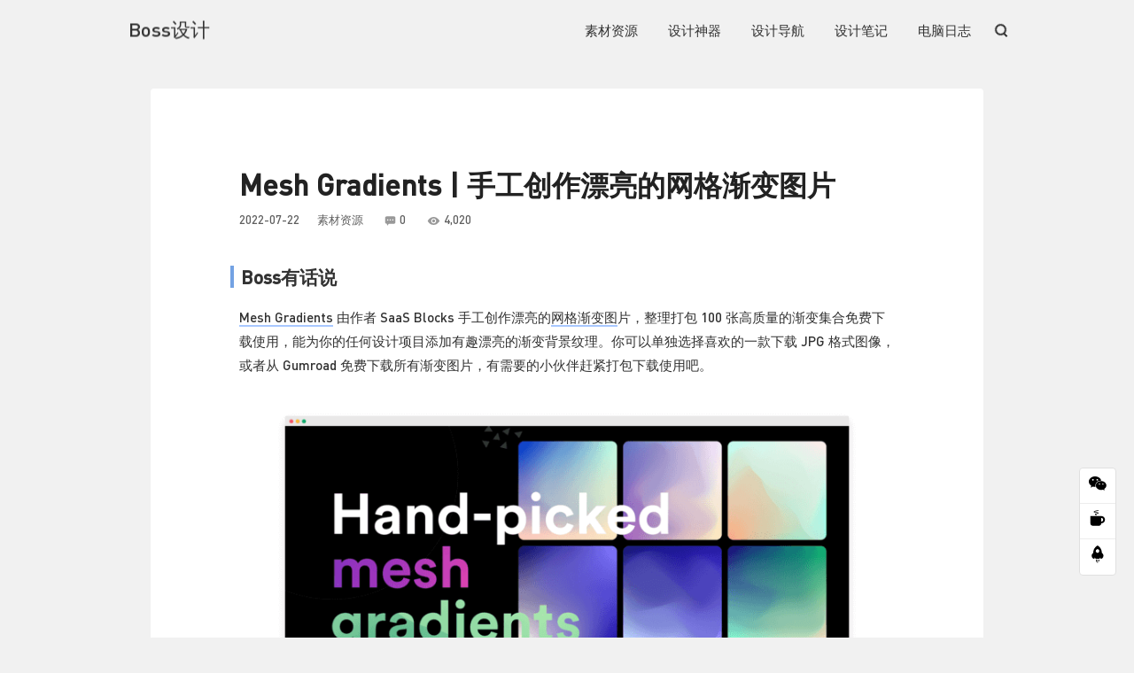

--- FILE ---
content_type: text/html; charset=UTF-8
request_url: https://www.bossdesign.cn/mesh-gradients/
body_size: 26743
content:
<!DOCTYPE html>
<html>
<head>
<meta charset="UTF-8">
<meta http-equiv="x-dns-prefetch-control" content="on">
<meta http-equiv="X-UA-Compatible" content="IE=edge, chrome=1">
<meta name="renderer" content="webkit">
<meta name="viewport" content="width=device-width, initial-scale=1.0, minimum-scale=1.0, maximum-scale=1.0, user-scalable=no">
<meta http-equiv="Cache-Control" content="no-transform"/>
<meta http-equiv="Cache-Control" content="no-siteapp"/>
<title>Mesh Gradients | 手工创作漂亮的网格渐变图片 | Boss设计</title>
<meta name='robots' content='max-image-preview:large' />
<link rel='stylesheet' id='wp-block-library-css'  href='https://www.bossdesign.cn/wp-includes/css/dist/block-library/style.min.css?ver=5.7.2' type='text/css' media='all' />
<link rel='stylesheet' id='style-css'  href='https://www.bossdesign.cn/wp-content/themes/pinghsu/style.css?ver=20150910' type='text/css' media='all' />
<link rel="https://api.w.org/" href="https://www.bossdesign.cn/wp-json/" /><link rel="alternate" type="application/json" href="https://www.bossdesign.cn/wp-json/wp/v2/posts/7560" /><meta name="keywords" content="Mesh Gradients, 渐变色背景, 网格渐变图, 素材资源" />
<meta name="description" content="Mesh Gradients 由作者 SaaS Blocks 手工创作漂亮的网格渐变图片，整理打包 100 张高质量的渐变集合免费下载使用，能为你的任何设计项目添加有趣漂亮的渐变背景纹理。.." />

<!-- //baidu-ad -->
<script type="text/javascript" src="http://libs.baidu.com/jquery/1.8.3/jquery.js"></script>
<!--[if lt IE 9]>
<script src="//cdn.bootcss.com/html5shiv/r29/html5.min.js"></script>
<script src="//cdn.bootcss.com/respond.js/1.4.2/respond.min.js"></script>
<![endif]-->
<script>
var _hmt = _hmt || [];
(function() {
  var hm = document.createElement("script");
  hm.src = "https://hm.baidu.com/hm.js?ed28a0fc21be03b130eb9897f6e49d1b";
  var s = document.getElementsByTagName("script")[0]; 
  s.parentNode.insertBefore(hm, s);
})();
</script>

<!-- //google-ad -->
<script data-ad-client="ca-pub-9997291158812480" async src="https://pagead2.googlesyndication.com/pagead/js/adsbygoogle.js"></script>

<!-- //wwads-ad -->
<meta name="wwads-cn-verify" content="045117b0e0a11a242b9765e79cbf113f" />
<script type="text/javascript" charset="UTF-8" src="https://cdn.wwads.cn/js/makemoney.js" async></script>

<!-- //收藏图标 -->
<link rel="shortcut icon" href="https://www.bossdesign.cn/wp-content/themes/pinghsu/images/Bossdesign-ico.ico">

<!-- //设计师导航 -->
<link rel="stylesheet" id="nav-style-css" href="https://www.bossdesign.cn/wp-content/themes/pinghsu/nav/nav.css" type="text/css" media="all">


</head>
<body class="bg-grey" gtools_scp_screen_capture_injected="true">
<!--[if lt IE 8]>
<div class="browsehappy" role="dialog">
    当前网页 <strong>不支持</strong> 你正在使用的浏览器. 为了正常的访问, 请 <a href="http://browsehappy.com/" target="_blank">升级你的浏览器</a>。
</div>
<![endif]-->
<header id="header" class="header bg-white">
<div class="navbar-container">
	<a href="https://www.bossdesign.cn" class="navbar-logo">Boss设计</a>
	<div class="navbar-menu">
		<a target="_blank" rel="noopener" href="https://www.bossdesign.cn/design-resources/">素材资源</a>
<a target="_blank" rel="noopener" href="https://www.bossdesign.cn/design-software/">设计神器</a>
<a title="设计师导航" target="_blank" rel="noopener" href="https://nav.bossdesign.cn/?boss">设计导航</a>
<a target="_blank" rel="noopener" href="https://www.bossdesign.cn/bossnote/">设计笔记</a>
<a target="_blank" rel="noopener" href="https://www.bossdesign.cn/computer-skills/">电脑日志</a>
	</div>
	<a href="https://www.bossdesign.cn?page_id=1109" class="navbar-search"><span class="icon-search"></span></a>
	<div class="navbar-mobile-menu" onclick="">
		<span class="icon-menu cross"><span class="middle"></span></span>
		<ul>
			<li><a target="_blank" rel="noopener" href="https://www.bossdesign.cn/design-resources/">素材资源</a></li>
<li><a target="_blank" rel="noopener" href="https://www.bossdesign.cn/design-software/">设计神器</a></li>
<li><a title="设计师导航" target="_blank" rel="noopener" href="https://nav.bossdesign.cn/?boss">设计导航</a></li>
<li><a target="_blank" rel="noopener" href="https://www.bossdesign.cn/bossnote/">设计笔记</a></li>
<li><a target="_blank" rel="noopener" href="https://www.bossdesign.cn/computer-skills/">电脑日志</a></li>
		</ul>
	</div>
</div>





</header>

<!-- //广告 -->
<!--<div class="videolist" ipath="https://www.bossdesign.cn/wp-content/uploads/2020/12/2020120414002049.mp4">
<img src="https://www.bossdesign.cn/wp-content/uploads/2020/12/2020120305373331.png" width="940px" height="160px" style="border-radius: 4px;">
</div>
 -->

<div class="videos" style="display: none;">
</div>
<div class="videosbg" style="position: fixed;z-index: 1000;top: 0px;left: 0px;height: 100%;width: 100%;background: rgb(0, 0, 0);opacity: 0.7;overflow: auto;display: none;"></div>

</body><style>
.bg-grey {
	background-color: #f1f1f1 !important;
}
</style>
<article class="main-content page-page" itemscope itemtype="http://schema.org/Article">
    <div class="post-header">
        <h1 class="post-title" itemprop="name headline">Mesh Gradients | 手工创作漂亮的网格渐变图片</h1>			
		<div class="post-data">
			<time datetime="2022-07-22 11:07:13" itemprop="datePublished"> 2022-07-22</time>&nbsp;&nbsp;&nbsp;&nbsp;&nbsp;<a href="https://www.bossdesign.cn/design-resources/" rel="category tag">素材资源</a>&nbsp;&nbsp;&nbsp;&nbsp;&nbsp;
			<svg t="1571126724611" class="icon" viewBox="0 0 1024 1024" version="1.1" xmlns="http://www.w3.org/2000/svg" p-id="22694" width="13" height="13" style="vertical-align: middle;"><path d="M847.36 107.52h-665.6c-69.12 0-125.44 56.32-125.44 125.44v401.92c0 69.12 56.32 125.44 125.44 125.44h38.4l15.36 181.76 158.72-181.76h453.12c69.12 0 125.44-56.32 125.44-125.44V232.96c0-69.12-56.32-125.44-125.44-125.44z m-563.2 376.32c-33.28 0-61.44-28.16-61.44-61.44 0-33.28 28.16-61.44 61.44-61.44 33.28 0 61.44 28.16 61.44 61.44 2.56 33.28-25.6 61.44-61.44 61.44z m230.4 0c-33.28 0-61.44-28.16-61.44-61.44 0-33.28 28.16-61.44 61.44-61.44 33.28 0 61.44 28.16 61.44 61.44 0 33.28-28.16 61.44-61.44 61.44z m227.84 0c-33.28 0-61.44-28.16-61.44-61.44 0-33.28 28.16-61.44 61.44-61.44 33.28 0 61.44 28.16 61.44 61.44 2.56 33.28-25.6 61.44-61.44 61.44z" fill="#999999" p-id="22695"></path></svg>
			<a href="#comments"> 0</a>&nbsp;&nbsp;&nbsp;&nbsp;&nbsp;
			<svg t="1571126011265" class="icon" viewBox="0 0 1024 1024" version="1.1" xmlns="http://www.w3.org/2000/svg" p-id="20508" width="15" height="15" style="vertical-align: middle;"><path d="M510.557138 204.354248c-302.839283 0-458.323497 306.150702-458.323497 306.150702s117.330242 306.189587 458.323497 306.189587c308.802088 0 458.300984-304.995389 458.300984-304.995389S818.167075 204.354248 510.557138 204.354248L510.557138 204.354248 510.557138 204.354248zM511.245823 701.866279c-110.729917 0-190.772928-83.72589-190.772928-191.364399 0-107.647719 80.049151-191.352119 190.772928-191.352119 110.723777 0 190.763718 83.697237 190.763718 191.352119C702.010565 618.140389 621.970624 701.866279 511.245823 701.866279L511.245823 701.866279 511.245823 701.866279zM511.245823 395.675668c-63.286372 0.145309-114.460892 53.321416-114.460892 114.827235 0 61.473073 51.175543 114.821095 114.460892 114.821095 63.282279 0 114.453728-53.352115 114.453728-114.821095C625.703645 448.975595 574.529125 395.556964 511.245823 395.675668L511.245823 395.675668 511.245823 395.675668z" p-id="20509" data-spm-anchor-id="a313x.7781069.0.i47" fill="#999999"></path></svg>
			4,020		</div>
    </div>
    
    <div>
        
        </div>
        
    <div id="post-content" class="post-content" itemprop="articleBody">
       
			<h2>Boss有话说</h2>
<p><a href="https://www.bossdesign.cn/tag/mesh-gradients/" title="【查看含有[Mesh Gradients]标签的文章】" target="_blank">Mesh Gradients</a> 由作者 SaaS Blocks 手工创作漂亮的<a href="https://www.bossdesign.cn/tag/%e7%bd%91%e6%a0%bc%e6%b8%90%e5%8f%98%e5%9b%be/" title="【查看含有[网格渐变图]标签的文章】" target="_blank">网格渐变图</a>片，整理打包 100 张高质量的渐变集合免费下载使用，能为你的任何设计项目添加有趣漂亮的渐变背景纹理。你可以单独选择喜欢的一款下载 JPG 格式图像，或者从 Gumroad 免费下载所有渐变图片，有需要的小伙伴赶紧打包下载使用吧。</p>
<div class="post-image"><a href="https://img.bossdesign.cn/2022/07/2022072205063063.png" data-title="Mesh Gradients | 手工创作漂亮的网格渐变图片" data-lightbox="7560"><img alt="Mesh Gradients | 手工创作漂亮的网格渐变图片-Boss设计" loading="lazy" class="alignnone size-full wp-image-7562" src="https://img.bossdesign.cn/2022/07/2022072205063063.png" alt="" width="800" height="455" /></a></div>
<p>如果想要更多免费渐变素材，可详细阅读下面整理好的 100 多款不同风格的渐变纹理资源哦。</p>
<span class="embed-card">
<span class="embed-card-img">
<a target="_blank" href="https://www.bossdesign.cn/css-gradient-texture/"><div style="background-image:url(https://www.bossdesign.cn/wp-content/uploads/2022/03/2022031214480519.jpeg);"></div></a>
</span>
<span class="embed-card-info">
<a target="_blank" href="https://www.bossdesign.cn/css-gradient-texture/">
<span class="card-name"><i style=" font-style: normal; color: #999999;"><svg class="Zi Zi--InsertLink" fill="currentColor" viewBox="0 0 24 24" width="14" height="14"><path d="M13.414 4.222a4.5 4.5 0 1 1 6.364 6.364l-3.005 3.005a.5.5 0 0 1-.707 0l-.707-.707a.5.5 0 0 1 0-.707l3.005-3.005a2.5 2.5 0 1 0-3.536-3.536l-3.005 3.005a.5.5 0 0 1-.707 0l-.707-.707a.5.5 0 0 1 0-.707l3.005-3.005zm-6.187 6.187a.5.5 0 0 1 .638-.058l.07.058.706.707a.5.5 0 0 1 .058.638l-.058.07-3.005 3.004a2.5 2.5 0 0 0 3.405 3.658l.13-.122 3.006-3.005a.5.5 0 0 1 .638-.058l.069.058.707.707a.5.5 0 0 1 .058.638l-.058.069-3.005 3.005a4.5 4.5 0 0 1-6.524-6.196l.16-.168 3.005-3.005zm8.132-3.182a.25.25 0 0 1 .353 0l1.061 1.06a.25.25 0 0 1 0 .354l-8.132 8.132a.25.25 0 0 1-.353 0l-1.061-1.06a.25.25 0 0 1 0-.354l8.132-8.132z"></path></svg> </i>100 多款免费渐变纹理素材集合</span>
</a>
<span class="card-abstract">Boss 分享过不少渐变色在线生成工具，如果还没用上，不妨看看今天分享的渐变色纹理素材吧，100 多款免费渐变纹理素材集合，包你满意哦。</span>
<span class="card-controls">
<span class="group-data"> 2022-3-13</span>
<span class="group-data"> <a target="_blank" href="https://www.bossdesign.cn/design-resources/">素材资源</a></span>
<span class="group-data"> <i style="margin-right: 0px;"><svg t="1571126011265" class="icon" viewBox="0 0 1024 1024" version="1.1" xmlns="http://www.w3.org/2000/svg" p-id="20508" width="15" height="15" style="vertical-align: middle;"><path d="M510.557138 204.354248c-302.839283 0-458.323497 306.150702-458.323497 306.150702s117.330242 306.189587 458.323497 306.189587c308.802088 0 458.300984-304.995389 458.300984-304.995389S818.167075 204.354248 510.557138 204.354248L510.557138 204.354248 510.557138 204.354248zM511.245823 701.866279c-110.729917 0-190.772928-83.72589-190.772928-191.364399 0-107.647719 80.049151-191.352119 190.772928-191.352119 110.723777 0 190.763718 83.697237 190.763718 191.352119C702.010565 618.140389 621.970624 701.866279 511.245823 701.866279L511.245823 701.866279 511.245823 701.866279zM511.245823 395.675668c-63.286372 0.145309-114.460892 53.321416-114.460892 114.827235 0 61.473073 51.175543 114.821095 114.460892 114.821095 63.282279 0 114.453728-53.352115 114.453728-114.821095C625.703645 448.975595 574.529125 395.556964 511.245823 395.675668L511.245823 395.675668 511.245823 395.675668z" p-id="20509" data-spm-anchor-id="a313x.7781069.0.i47" fill="#999999"></path></svg>
</i>6196</span>


</span>
</span>
</span>
<link rel="stylesheet" href="https://www.bossdesign.cn/wp-content/themes/pinghsu/embed-card.css"/>
<h2>Mesh Gradients官网</h2>
<blockquote><p>传送门：<a href="https://www.meshgradients.design/" target="_blank" rel="noopener">https://www.meshgradients.design/</a></p></blockquote>
<p>&nbsp;</p>
<h2>免费渐变色资源</h2>
<blockquote><p><a href="https://www.bossdesign.cn/gradients-cards/">Gradients Cards | 在线生成渐变色卡，收藏了成千上万款渐变色</a></p>
<p><a href="https://www.bossdesign.cn/mesh-gradient/">Mesh Gradient | 一组免费的网格渐变色图片</a></p>
<p><a href="https://www.bossdesign.cn/ffflux/">ffflux | 在线 SVG 流体渐变图案生成工具</a></p></blockquote>
		
		
	<div class="wwads-cn wwads-vertical" data-id="152" style="max-width:740px;background-color: #fbfbfb;"></div>
	
	 <p class="post-tags">
            <a href="https://www.bossdesign.cn/tag/mesh-gradients/" rel="tag">Mesh Gradients</a> <a href="https://www.bossdesign.cn/tag/%e6%b8%90%e5%8f%98%e8%89%b2%e8%83%8c%e6%99%af/" rel="tag">渐变色背景</a> <a href="https://www.bossdesign.cn/tag/%e7%bd%91%e6%a0%bc%e6%b8%90%e5%8f%98%e5%9b%be/" rel="tag">网格渐变图</a>		</p>
        <p class="post-info">本文由
            <a href="https://www.bossdesign.cn/author/bossdesign/">Boss设计 </a>创作，除注明转载/出处外，均为本站原创，转载前请务必署名
            <br>最后编辑时间为: 2022-07-22 23:40 星期五</p></div>
</article>
<div id="post-bottom-bar" class="post-bottom-bar">
    <div class="bottom-bar-inner">
        <div class="bottom-bar-items social-share left">
            <span class="bottom-bar-item">分享至:</span>
            <span class="bottom-bar-item bottom-bar-weibo">
				<a href="http://service.weibo.com/share/share.php?url=https://www.bossdesign.cn/mesh-gradients/&amp;title=Mesh Gradients | 手工创作漂亮的网格渐变图片&amp;" target="_blank" rel="nofollow">微博</a></span>
            <span class="bottom-bar-item bottom-bar-twitter">
                <a href="http://sns.qzone.qq.com/cgi-bin/qzshare/cgi_qzshare_onekey?url=https://www.bossdesign.cn/mesh-gradients/&title=Mesh Gradients | 手工创作漂亮的网格渐变图片&" target="_blank" rel="nofollow">ＱＱ空间</a></span>
            <span class="bottom-bar-item bottom-bar-facebook weixin">
                <a href="javascript:void(0);" title="Mesh Gradients | 手工创作漂亮的网格渐变图片">微信</a>
				<div class="weixin-Qr-code" style="opacity: 1; display: none;">
					<img src="http://qr.liantu.com/api.php?text=https://www.bossdesign.cn/mesh-gradients/">
				</div>	
			</span>
        </div>
        <div class="bottom-bar-items right">
					<span class="bottom-bar-item"><a href="https://www.bossdesign.cn/compressimage/" title="上一篇：CompressImage | 超强悍的图像在线压缩神器">←</a></span>
							<span class="bottom-bar-item"><a href="https://www.bossdesign.cn/face-swapper/" title="下一篇：Face Swapper | 智能 AI 在线换脸工具">→</a></span>
		            <span class="bottom-bar-item">
                <a href="#footer">↓</a></span>
            <span class="bottom-bar-item">
                <a href="#">↑</a></span>
        </div>
    </div>
</div>
<script type="text/javascript">
	$('.weixin').mouseover(function() {
	$('.weixin-Qr-code').css({"opacity": "1","display":"block"
}),
	$('.weixin').addClass('disabled')
    // alert('fdafdsa');
});
    $('.weixin').mouseout(function() {
$('.weixin-Qr-code').css({"opacity": "1","display":"none"
}),
	$('.weixin').removeClass('disabled')
	// alert('fdafdsa');
});
</script>
<div class="comment-container">
    <div id="comments" class="clearfix">
<span class="response"></span>
						<form action="https://www.bossdesign.cn/wp-comments-post.php" class="comment-form" method="post" id="comment-form">
									
						<input type="text" name="author" id="author" placeholder="昵称*" class="form-control input-control clearfix" value="" size="22" tabindex="1" />
						<input type="email" name="email" id="email" placeholder="邮箱*" class="form-control input-control clearfix" value="" size="22" tabindex="2" />
						<input type="text" name="url" id="url" placeholder="网址" class="form-control input-control clearfix" value="" size="22" tabindex="3" />
								<div class="row comment-from-main">
					<div class="comment-form-textarea ">
						<div class="comment-textarea-box">
							<textarea class="form-control" name="comment" id="textarea" placeholder="说点什么吧..."></textarea>
						</div>
					</div>
					<div class="form-submit">
						<input class="submit" name="submit" type="submit" id="misubmit" tabindex="5" title="提交评论" value="提交评论">
						<input type='hidden' name='comment_post_ID' value='7560' id='comment_post_ID' />
<input type='hidden' name='comment_parent' id='comment_parent' value='0' />
											</div>
					
				</div>
				<!--wp-compress-html--><!--wp-compress-html no compression-->
				<script type="text/javascript">	//Crel+Enter
				//<![CDATA[
					jQuery(document).keypress(function(e){
						if(e.ctrlKey && e.which == 13 || e.which == 10) { 
							jQuery("#submit").click();
							document.body.focus();
						} else if (e.shiftKey && e.which==13 || e.which == 10) {
							jQuery("#submit").click();
						}          
					});
				// ]]>
				$("#cancel-comment-reply a").addClass("js-comment btn btn-bordered orange btn-normal fr");
				</script>
				<!--wp-compress-html no compression--><!--wp-compress-html--> 
			</form>
				</div>	
	<div class="lists-navigator clearfix"> </div>
</div>
<footer id="footer" class="footer ">

<div class="footer-social">
	<div class="footer-container clearfix">
		<div class="social-list">
		
		
		<div class="_lh3wgaq1ry"></div>
<script type="text/javascript">
    (window.slotbydup = window.slotbydup || []).push({
        id: "u6133603",
        container: "_lh3wgaq1ry",
        async: true
    });
</script>
<!-- 多条广告如下脚本只需引入一次 -->
<script type="text/javascript" src="//cpro.baidustatic.com/cpro/ui/cm.js" async="async" defer="defer" >
</script>


					</div>
	</div>
</div>


<!-- 谷歌ad -->



<div style="display: block;margin: 0 auto;text-align: center;color: #9E9E9E;">
<p style="margin: 5px 0;">
  <a href="https://www.bossdesign.cn">Boss设计</a>-<a id="chakhsu"></a></P>
<a href="http://beian.miit.gov.cn/ " style="color:#9e9e9e5c;" >粤ICP备19059949号</a><a href="http://www.bossdesign.cn/sitemap/ " style="color:#9e9e9e5c;" >-网站地图</a>

</div>
<div class="footer-meta">
	<div class="footer-container">
		<div class="meta-item meta-copyright">
			<div class="meta-copyright-info">
				<a href="https://www.bossdesign.cn" class="info-logo">Boss设计</a>
				<div class="info-text">
					<p id="chakhsu"></p>
					<p class="f_bq">
						Powered by 
						<a href="http://dbmer.com" target="_blank" rel="nofollow" class="banquan">系统派</a>
					</p>
					<p>&copy; 2026 ♥ <a href="https://www.bossdesign.cn">Boss设计</a></p>
					<p><a href="http://beian.miit.gov.cn/ ">粤ICP备19059949号</a></p>
				</div>
			</div>
		</div>
		<div class="meta-item meta-posts">
			<h3 class="meta-title">最近文章</h3>
						<li><a href="https://www.bossdesign.cn/slea-ai/">Slea.ai | 免费 AI Logo 在线生成器</a></li>
						<li><a href="https://www.bossdesign.cn/webaggr/">WebAggr | 精心收录优秀网页设计案例</a></li>
						<li><a href="https://www.bossdesign.cn/pixelsmarket/">PixelsMarket | 15000+ 免费插图插画素材资源</a></li>
						<li><a href="https://www.bossdesign.cn/graaadients/">Graaadients | 2000+ 抽象渐变设计素材</a></li>
						<li><a href="https://www.bossdesign.cn/designernavigation/">DesignerNavigation | 国外优秀设计导航站</a></li>
					</div>
		<div class="meta-item meta-comments">
			<h3 class="meta-title">有人评论</h3>
			<li><a href="https://www.bossdesign.cn/tylify/comment-page-1/#comment-442">收藏《Tylify | 无缝平铺背景图案生成器》文章</a></li><li><a href="https://www.bossdesign.cn/colorffy/comment-page-1/#comment-443">收藏《Colorffy | 设计师必备配色神器》文章</a></li><li><a href="https://www.bossdesign.cn/cdkm/comment-page-1/#comment-444">收藏《cdkm | 免费开源的在线文件转换器》文章</a></li><li><a href="https://www.bossdesign.cn/libreshot/comment-page-1/#comment-445">收藏《LibreShot | 免费自由摄影图库》文章</a></li><li><a href="https://www.bossdesign.cn/4-icon-libraries/comment-page-1/#comment-446">收藏《前端设计师收藏：4 个开源免费小众的图标库》文章</a></li>		</div>
	</div>
</div>

<div style="display: block;" class="item-bktop" id="J_backTop"  rel="nofollow">

<ul class="elevator" style="display: block;">

   <li> <a title="微信公众号" id="elevator_social_btn" style="font-size:20px" href="javascript:void(0);" class="ipsicon ipsicon-weixin popWxgzh">
   <svg t="1576164786060" class="icon" viewBox="0 0 1280 1024" version="1.1" xmlns="http://www.w3.org/2000/svg" p-id="2464" width="20" height="20"><path d="M858.148572 309.753124C872.728381 309.753124 887.070474 310.852936 901.491809 312.42409 862.665144 133.155348 669.403428 0 448.725335 0 202.057143 0 0 166.620943 0 378.334024 0 500.491295 67.193905 600.809513 179.553524 678.73878L134.704762 812.522593 291.596191 734.593326C347.696763 745.512852 392.704 756.825165 448.725335 756.825165 462.829716 756.825165 476.775619 756.1967 490.563046 755.17545 481.846856 725.402071 476.696381 694.293212 476.696381 661.848868 476.775619 467.497047 645.077335 309.753124 858.148572 309.753124L858.148572 309.753124ZM616.947809 189.167012C650.861716 189.167012 673.127619 211.241733 673.127619 244.707328 673.127619 278.015805 650.861716 300.3262 616.947809 300.3262 583.430093 300.3262 549.674665 278.015805 549.674665 244.707328 549.674665 211.163177 583.350856 189.167012 616.947809 189.167012L616.947809 189.167012ZM302.927237 300.3262C269.251046 300.3262 235.337143 278.015805 235.337143 244.707328 235.337143 211.241733 269.251046 189.167012 302.927237 189.167012 336.603428 189.167012 358.948572 211.163177 358.948572 244.707328 358.948572 278.015805 336.603428 300.3262 302.927237 300.3262L302.927237 300.3262ZM1267.809526 656.506941C1267.809526 478.652242 1088.256 333.713234 886.595046 333.713234 673.048381 333.713234 504.984381 478.730803 504.984381 656.506941 504.984381 834.832988 673.127619 979.300652 886.595046 979.300652 931.285335 979.300652 976.371809 968.224012 1021.220572 957.068815L1144.277335 1024 1110.521907 912.762255C1200.615619 845.673953 1267.809526 756.825165 1267.809526 656.506941L1267.809526 656.506941ZM762.825144 600.809513C740.559237 600.809513 717.976381 578.813348 717.976381 556.345841 717.976381 534.192558 740.559237 511.882163 762.825144 511.882163 796.897526 511.882163 819.004954 534.192558 819.004954 556.345841 819.004954 578.813348 796.897526 600.809513 762.825144 600.809513L762.825144 600.809513ZM1009.651809 600.809513C987.544381 600.809513 965.040763 578.813348 965.040763 556.345841 965.040763 534.192558 987.465144 511.882163 1009.651809 511.882163 1043.407237 511.882163 1065.831619 534.192558 1065.831619 556.345841 1065.831619 578.813348 1043.407237 600.809513 1009.651809 600.809513L1009.651809 600.809513Z" p-id="2465"></path></svg>
   </a>
    <div id="elevator_social" class="d elevator_box" style="width: 460px; display: none;">
     <div class="float-left" style="width: 50%">
      <div class="elevator_social_title" style="color:#24db5a">
       <span class="ipsicon ipsicon-wechat ipsicon-rspace">
	   <svg t="1576502642495" class="icon" viewBox="0 0 1024 1024" version="1.1" xmlns="http://www.w3.org/2000/svg" p-id="1964" width="22" height="22"><path d="M669.3 369.4c9.8 0 19.6 0 29.4 1.6C671 245.2 536.9 152 383.2 152 211.6 152 71 269.7 71 416.8c0 85 45.8 156.9 124.2 210.9l-31.1 93.2L273.6 667c39.2 8.2 70.3 16.3 109.5 16.3 9.8 0 19.6 0 31.1-1.6-6.5-21.3-9.8-42.5-9.8-65.4 0.1-135.7 116.2-246.9 264.9-246.9z m-168.4-85c24.5 0 39.2 16.3 39.2 39.2 0 22.9-16.3 39.2-39.2 39.2-24.5 0-47.4-16.4-47.4-39.2 0-24.5 24.6-39.2 47.4-39.2z m-216.3 73.1c-24.7 0-47.8-16.2-47.8-38.8 0-24.3 24.7-38.8 47.8-38.8s39.5 16.2 39.5 38.8c0.1 22.7-16.4 38.8-39.5 38.8z" fill="#24DB5A" p-id="1965"></path><path d="M953.8 613c0-125.9-124.2-227.2-264.8-227.2-148.8 0-266.5 103-266.5 227.2 0 125.9 117.7 227.2 266.5 227.2 31.1 0 62.1-8.2 93.2-16.3l85 47.4-22.9-78.5c62.1-47.4 109.5-109.5 109.5-179.8z m-351.5-39.2c-14.7 0-31.1-14.7-31.1-31.1 0-14.7 16.3-31.1 31.1-31.1 22.9 0 39.2 16.3 39.2 31.1 0 16.4-14.7 31.1-39.2 31.1z m178-7.6c-14.8 0-31.3-14.6-31.3-30.7 0-14.6 16.5-30.7 31.3-30.7 23.1 0 39.5 16.2 39.5 30.7 0 16.2-16.4 30.7-39.5 30.7z" fill="#24DB5A" p-id="1966"></path></svg>
	   </span>微信公众号
      </div>
      <div class="elevator_qrcode" style="width:170px;height:170px" qrsize="170" qrurl="http://weixin.qq.com/r/vnUAGAvEclYNrU979yCs">
	  <img alt="Scan me!" style="width:170px;height:170px" src="[data-uri]" style="display: block;">
	  </div> 「微信」扫一扫关注 Boss设计
     </div>
     <div class="float-left" style="width: 50%">
      <div class="elevator_social_title" style="color: #e26262">
       <span class="ipsicon ipsicon-weibo ipsicon-rspace">
	   <svg t="1576559721601" class="icon" viewBox="0 0 1024 1024" version="1.1" xmlns="http://www.w3.org/2000/svg" p-id="3254" width="20" height="20"><path d="M918.485017031111 209.07804444444446c-62.13783665777777-69.90506666666667-155.34459221333333-95.79583260444444-238.19504184888888-77.67229667555556-20.71261184 5.17815296-31.068918897777777 23.301688888888886-28.47984184888889 44.01430186666666 5.17815296 20.71261184 23.301688888888886 31.068918897777777 44.014300728888884 28.47984184888889 59.548760746666666-12.945382968888888 126.86475036444445 5.17815296 170.8790522311111 54.37060778666666 44.014300728888884 49.19245482666667 56.95968369777778 116.50844444444445 36.247071857777776 176.05720405333332-2.5890770488888886 10.35630592-2.5890770488888886 18.123535928888888 2.5890759111111112 28.47984184888889 5.17815296 7.767230008888888 12.945382968888888 15.534458879999999 20.712612977777777 18.123535928888888 18.123535928888888 5.17815296 38.836147768888885-5.17815296 46.60337777777777-23.301688888888886 23.301688888888886-85.43952554666666 7.767230008888888-178.6462811022222-54.37060778666666-248.55134776888886z" fill="#e26262" p-id="3255"></path><path d="M807.1547255466666 436.9167803733333c15.534458879999999 5.17815296 33.657994808888894-2.5890770488888886 38.83614890666666-20.712612977777777 12.945382968888888-41.42522481777778 5.17815296-85.43952554666666-25.890765937777775-119.09752035555556-31.068918897777777-33.657994808888894-75.08321962666668-46.60337777777777-116.50844444444445-38.836147768888885-18.123535928888888 2.5890770488888886-28.47984184888889 20.71261184-23.301688888888886 36.247070719999996 2.5890770488888886 18.123535928888888 20.71261184 28.47984184888889 36.247071857777776 23.301688888888886 20.71261184-5.17815296 41.42522481777778 2.5890770488888886 56.95968369777778 18.123535928888888 15.534458879999999 15.534458879999999 18.123535928888888 38.836147768888885 12.945382968888888 59.548760746666666-5.17815296 18.123535928888888 5.17815296 36.247071857777776 20.71261184 41.42522481777778zM745.0168888888888 496.46554112c-12.945382968888888-5.17815296-23.301688888888886-7.767230008888888-15.534458879999999-23.301688888888886 15.534458879999999-38.836147768888885 15.534458879999999-72.49414371555555 0-95.79583260444444-31.068918897777777-44.014300728888884-116.50844444444445-41.42522481777778-212.30427704888885 0 0 0-31.068918897777777 12.945382968888888-23.301688888888886-10.35630592 15.534458879999999-49.19245482666667 12.945382968888888-88.02860259555555-10.35630592-111.33029148444444-51.78153073777778-51.78153073777778-191.5916640711111 2.5890770488888886-310.6891855644444 121.68659740444444C84.80236999111105 467.9856992711111 33.02083925333335 561.1924548266667 33.02083925333335 644.0429033244443c0 157.93366926222222 201.94796999111114 253.7295007288889 398.71778816 253.72950186666665 258.90765482666666 0 429.78670592000003-150.16643925333335 429.78670592000003-269.26396074666667 0-72.49414371555555-62.13783665777777-113.91936739555555-116.50844444444445-132.04290332444444zM431.73862741333335 840.8127214933334c-157.93366926222222 15.534458879999999-292.5656496355556-56.95968369777778-302.92195555555554-157.93366926222222-10.35630592-103.56306147555556 108.74121443555556-199.35889408 266.6748836977778-214.89335296000002 157.93366926222222-15.534458879999999 292.5656496355556 56.95968369777778 302.92195555555554 157.93366812444444 10.35630592 103.56306147555556-108.74121443555556 199.35889408-266.6748836977778 214.89335409777777z" fill="#e26262" p-id="3256"></path><path d="M447.27308629333334 545.6579948088889c-75.08321962666668-20.71261184-160.5227451733333 18.123535928888888-191.5916640711111 82.85044963555556-33.657994808888894 67.31598961777779 0 142.3992103822222 75.08321962666668 165.70089927111113 77.67229667555556 25.890765937777775 170.8790522311111-12.945382968888888 201.94796999111114-85.43952668444444 31.068918897777777-69.90506666666667-7.767230008888888-142.3992103822222-85.43952554666666-163.11182222222223z m-56.95968369777778 173.4681281422222c-15.534458879999999 23.301688888888886-46.60337777777777 36.247071857777776-72.49414371555555 23.301688888888886-23.301688888888886-10.35630592-31.068918897777777-38.836147768888885-15.534458879999999-62.13783665777777 15.534458879999999-23.301688888888886 46.60337777777777-33.657994808888894 69.90506666666667-23.301688888888886 25.890765937777775 7.767230008888888 33.657994808888894 36.247071857777776 18.123535928888888 62.13783665777777z" fill="#e26262" p-id="3257"></path></svg>
	   </span>微博帐号
       <br />
      </div> 
      <a target="_blank" rel="nofollow noopener" href="https://weibo.com">https://weibo.com</a>
      <hr />
      <div class="elevator_social_title" style="color: #8f99a7">
       <span class="ipsicon ipsicon-email ipsicon-rspace">
	   <svg t="1576560092876" class="icon" viewBox="0 0 1040 1024" version="1.1" xmlns="http://www.w3.org/2000/svg" p-id="14246" width="16" height="16"><path d="M951.050399 16.708155 73.156228 16.708155c-40.417082 0-73.156228 32.739146-73.156228 73.156228l0 621.842259c0 40.420151 32.739146 73.159297 73.156228 73.159297l182.898753 0 0 219.471753 402.327544-219.471753L951.050399 784.865938c40.421174 0 73.156228-32.739146 73.156228-73.159297L1024.206627 89.864383C1024.206627 49.447301 991.472596 16.708155 951.050399 16.708155L951.050399 16.708155zM256.053958 455.655752c-40.421174 0-73.16032-32.739146-73.16032-73.161343 0-40.383326 32.739146-73.155205 73.16032-73.155205 40.415036 0 73.155205 32.739146 73.155205 73.155205C329.209163 422.916606 296.470018 455.655752 256.053958 455.655752L256.053958 455.655752zM512.103825 455.655752c-40.421174 0-73.156228-32.739146-73.156228-73.161343 0-40.383326 32.734031-73.155205 73.156228-73.155205 40.420151 0 73.159297 32.739146 73.159297 73.155205C585.263122 422.916606 552.523976 455.655752 512.103825 455.655752L512.103825 455.655752zM768.15676 455.655752c-40.420151 0-73.159297-32.739146-73.159297-73.161343 0-40.383326 32.739146-73.155205 73.159297-73.155205 40.421174 0 73.156228 32.739146 73.156228 73.155205C841.312988 422.916606 808.578957 455.655752 768.15676 455.655752L768.15676 455.655752zM768.15676 455.655752" p-id="14247" fill="#959fa3"></path></svg>
	   </span>联系站长
       <br />
      </div> 
      <a target="_blank" rel="nofollow noopener" href="https://support.qq.com/products/140298/">站长联系方式</a>&nbsp;&nbsp;|&nbsp;&nbsp;
      <a target="_blank" rel="nofollow noopener" href="https://support.qq.com/products/140298/">投广告</a>
      <hr />
      <div class="elevator_social_title" style="color:#f78213">
       <span class="ipsicon ipsicon-rss ipsicon-rspace">
	   <svg t="1576559894423" class="icon" viewBox="0 0 1027 1024" version="1.1" xmlns="http://www.w3.org/2000/svg" p-id="6065" width="16" height="16"><path d="M842.06843281 62c16.6314955 0 32.14254463 3.19839786 46.53489815 9.59519443s27.02563242 15.031858 37.89983672 25.90606231 19.50926572 23.50748232 25.90606143 37.89983584 9.59519443 29.90427891 9.59519531 46.53489814V842.06400927c0 16.6314955-3.19839786 32.14254463-9.59519531 46.53489815s-15.031858 27.02563242-25.90606143 37.89983584c-10.87420342 10.87420342-23.50748232 19.50926572-37.89983672 25.90606231s-29.90427891 9.59519443-46.53489815 9.59519443H181.94041513c-16.6314955 0-32.14254463-3.19839786-46.53489814-9.59519443s-27.02563242-15.031858-37.89983672-25.90606231C86.63147685 915.62541612 77.99553916 902.99213721 71.59874258 888.59978281S62.00442442 858.69550479 62.00442442 842.06488467V181.93599073c0-16.6314955 3.19839786-32.14254463 9.59519443-46.53489815s15.031858-27.02563242 25.90606143-37.89983584 23.50748232-19.50926572 37.89983672-25.90606231S165.30891963 62 181.94041513 62H842.06843281zM238.55057422 867.97094698c12.1532124 0 23.66779658-2.23914199 34.542-6.71654883s20.30908447-10.71476543 28.30464229-18.71032325 14.23204013-17.43043799 18.71032236-28.30464141c4.47740683-10.87420342 6.71654883-22.38791133 6.71654883-34.542 0-12.1532124-2.23914199-23.66692031-6.71654883-34.542-4.47740683-10.87420342-10.71388916-20.30908447-18.71032236-28.3046414s-17.43043799-14.23204013-28.30464229-18.71032324c-10.87420342-4.47740683-22.38791133-6.71654883-34.542-6.71654883-12.79359317 0-24.46673906 2.23914199-35.02119024 6.71654883-10.55445117 4.47740683-19.98933222 10.71476543-28.3046414 18.71032324s-14.71210576 17.43043799-19.18951348 28.3046414c-4.47740683 10.87420342-6.71654883 22.38791133-6.71654882 34.542 0 12.1532124 2.23914199 23.66692031 6.71654883 34.542 4.47740683 10.87420342 10.87420342 20.30908447 19.18951347 28.30464141s17.75019023 14.23204013 28.3046414 18.71032325c10.5535749 4.47740683 22.22759707 6.71654883 35.02119024 6.71654882z m241.7904958-24.94680557h34.542c9.59519443 0 19.03007549 0.15943799 28.30464141 0.4800665 9.27544219 0.31975224 19.03007549 0.48006651 29.26477441 0.4800665s21.74840684-0.31975224 34.542-0.95925673c0-58.20892031-11.19395566-113.06000479-33.58186699-164.55237627-22.38791133-51.49237148-52.77225674-96.42850927-91.15128369-134.80841162-38.37990234-38.37990234-83.31516386-68.60393349-134.80841074-90.67209258-51.49237148-22.06815908-106.34345596-33.10267676-164.55237627-33.10267676-0.6395045 15.35161026-0.95925674 27.82545117-0.95925674 37.41976934v26.86531904c0 8.95481455 0.16031425 18.07081875 0.4800665 27.34538466 0.31975224 9.27544219 0.48006651 20.94858809 0.48006563 35.02119024 40.93792031 0 79.47726152 7.67580557 115.61802275 23.02741582s67.64380049 36.46051347 94.50999493 63.32583252c26.86531904 26.86531904 48.13453565 58.36923458 63.80589901 94.50999492s23.50573066 74.68185411 23.50572979 115.61977442z m244.67001768-1.91938888c23.02741582 0 38.37990234 0.16031425 46.0557079 0.48006563 7.67580557 0.31975224 13.43309766 0.79981875 17.271 1.43932325s8.79537568 0.95925674 14.87242003 0.95925674c6.07704433 0 19.03007549-0.6395045 38.85909345-1.91851348 0-90.83153057-17.271-176.06608418-51.81212372-255.70365909-34.542-79.6375749-81.55696464-149.20076513-141.04489395-208.68869443S519.99998135 271.16876094 440.0426542 236.62676094s-165.35219502-51.81212373-256.18372558-51.81212373c-0.6395045 15.99111474-0.95925674 27.50569893-0.95925675 34.542v15.35161025c0 2.55889336 0.16031425 4.31796885 0.48006651 5.27722559 0.31975224 0.95925674 0.48006651 3.19839786 0.48006651 6.71654883s0.16031425 9.27544219 0.48006562 17.271c0.31975224 7.99555781 0.48006651 20.62883672 0.4800665 37.89983671 74.84041582 0 145.04311055 14.07260214 210.60808418 42.21780469S518.2426584 410.77520791 567.17613653 459.70868604 654.64983125 565.89182773 682.7941584 631.45680049c28.14432715 65.56497364 42.2169293 135.44791612 42.21692929 209.64795204z" p-id="6066" fill="#f78213"></path></svg>
	   </span>RSS 订阅
       <br />
      </div> https://bossdesign.cn/feed/
     </div>
    </div></li>
   <li> <a title="√ 赞赏Boss" id="elevator_social_coffie" href="javascript:void(0);" class="ipsicon ipsicon-coffie popDonate">
   <svg t="1576560835187" class="icon" viewBox="0 0 1024 1024" version="1.1" xmlns="http://www.w3.org/2000/svg" p-id="31637" width="20" height="20"><path d="M722.8 397.8H90.4V819.5C90.4 896.8 153.6 960 231 960h351.3c77.3 0 140.5-63.2 140.5-140.5 116.4 0 210.8-94.4 210.8-210.8 0-116.5-94.4-210.9-210.8-210.9z m0 316.3V503.2c58.2 0 105.4 47.2 105.4 105.4 0 58.1-47.2 105.5-105.4 105.5zM441.7 345.1c-40.5 0-87.8-13.8-87.8-52.7 0-32 45-40.9 101.9-52.3 20.3-4 51.6-10.4 66.7-16.8-20.6-7.4-67.8-14.2-100.9-18.9-93.2-13.4-138.1-21.2-138.1-52.6C283.5 89.7 529.8 64 547 64c9.7 0 17.5 7.9 17.5 17.6s-7.8 17.6-17.5 17.6c-51.9 0-191.7 28.8-223.6 50.6 19.3 7.8 68.7 14.9 103.1 19.8 93.4 13.3 138.2 21.1 138.2 52.5 0 32-45 40.9-101.9 52.3-23.9 4.8-63.1 12.6-73.2 20.1 4 9.3 32.8 15.3 52.2 15.3 9.7 0 17.6 7.8 17.6 17.6-0.1 9.8-8 17.7-17.7 17.7z" p-id="31638" fill="#000000"></path></svg>
   </a></li>
  <li>
          <a href="#" title="返回页顶" id="elevator_social_top" style="font-size:20px" class="ipsicon ipsicon-arrowup">
<svg t="1576159672418" class="icon" viewBox="0 0 1024 1024" version="1.1" xmlns="http://www.w3.org/2000/svg" p-id="3026" width="20" height="20"><path d="M752.736 431.063C757.159 140.575 520.41 8.97 504.518 0.41V0l-0.45 0.205-0.41-0.205v0.41c-15.934 8.56-252.723 140.165-248.259 430.653-48.21 31.457-98.713 87.368-90.685 184.074 8.028 96.666 101.007 160.768 136.601 157.287 35.595-3.482 25.232-30.31 25.232-30.31l12.206-50.095s52.47 80.569 69.304 80.528c15.114-1.23 87-0.123 95.6 0h0.82c8.602-0.123 80.486-1.23 95.6 0 16.794 0 69.305-80.528 69.305-80.528l12.165 50.094s-10.322 26.83 25.272 30.31c35.595 3.482 128.574-60.62 136.602-157.286 8.028-96.665-42.475-152.617-90.685-184.074z m-248.669-4.26c-6.758-0.123-94.781-3.359-102.891-107.192 2.95-98.714 95.97-107.438 102.891-107.93 6.964 0.492 99.943 9.216 102.892 107.93-8.11 103.833-96.174 107.07-102.892 107.192z m-52.019 500.531c0 11.838-9.42 21.382-21.012 21.382a21.217 21.217 0 0 1-21.054-21.34V821.74c0-11.797 9.421-21.382 21.054-21.382 11.591 0 21.012 9.585 21.012 21.382v105.635z m77.333 57.222a21.504 21.504 0 0 1-21.34 21.626 21.504 21.504 0 0 1-21.34-21.626V827.474c0-11.96 9.543-21.668 21.299-21.668 11.796 0 21.38 9.708 21.38 21.668v157.082z m71.147-82.043c0 11.796-9.42 21.34-21.053 21.34a21.217 21.217 0 0 1-21.013-21.34v-75.367c0-11.755 9.421-21.299 21.013-21.299 11.632 0 21.053 9.544 21.053 21.3v75.366z" fill="" p-id="3027"></path></svg>          
        </a>
    </li>
  
  </ul>
           

    </div>
	<div id="wxgzhDiv" class="modalContainer" style="display: none; position: fixed; z-index: 10002; left: 50%; top: 50%; margin-left: -335px; margin-top: -371.5px;">
   <svg xmlns="http://www.w3.org/2000/svg" viewBox="0 0 640 640" width="640" height="640">
	<defs>
		<image width="640" height="640" id="img1" href="[data-uri]"/>
		<image width="344" height="344" id="img2" href="[data-uri]"/>
	</defs>
	<style>
		tspan { white-space:pre }
		.txt0 { font-size: 22px;fill: #000000;font-family: "Source Han Sans SC Regular";font-weight: 400 } 
		.txt1 { font-size: 10px;line-height: 17px;fill: #000000;font-family: "Source Han Sans SC Regular";font-weight: 400;text-anchor: middle } 
		.txt2 { font-size: 10px;line-height: 11px;fill: #a5a5a5;font-family: "Source Han Sans SC Regular";font-weight: 400;text-anchor: middle } 
	</style>
	<use id="Background" href="#img1" x="0" y="0"/>
	<text id="手机微信扫描关注 Boss设计 " style="transform: matrix(1.746,0,0,1.746,84.254,80.672)">
		<tspan x="0" y="0" class="txt0">手机微信扫描关注 Boss设计</tspan>
	</text>
	<text id="一位技术宅男，分享国内外有趣好玩设计网站，收集设计师必备的设计神器。  ［ www.bossdesign.cn ］ " style="transform: matrix(1.746,0,0,1.746,320.254,527.672)">
		<tspan x="0" y="0" class="txt1">一位技术宅男，分享国内外有趣好玩设计网站</tspan>
		<tspan x="0" y="11.545" class="txt1">收集设计师必备的设计神器</tspan>
		<tspan x="0" y="34.634" class="txt2">［ www.bossdesign.cn ］</tspan>
	</text>
	<use id="qrcode_for_gh_0073a2560e56_344" href="#img2" transform="matrix(1,0,0,1,148,123)"/>
</svg>
   <a href="javascript:void(0)" class="modalClose modalCloseBtn" onclick="$('.modalContainer').trigger('closeModal');">
   <span class="ipsicon ipsicon-close"></span></a>
</div>
<div class="lean-overlay" style="display: none; position: fixed; z-index: 10001; top: 0px; left: 0px; height: 100%; width: 100%; background: rgb(0, 0, 0); opacity: 0.7; overflow: auto;">
</div>

<div id="donateContainer" class="modalContainer" style="display: none; position: fixed; z-index: 10002; left: 50%; top: 50%; margin-left: -355px; margin-top: -244.5px;">
<p style="color:#899ca5;font-size: 17px"><strong><span class="ipsicon ipsicon-coffie ipsicon-rspace"></span>赞赏 Boss设计</strong></p><hr>
<p><img class="modalClose" width="657" height="314" src="https://www.bossdesign.cn/wp-content/uploads/2019/12/2019121614312036.jpg" ></p>
<p>请通过支付宝、微信 APP 扫一扫</p>
<p style="font-size: 18px; color: #f18c8c; font-weight: bold;">“ 感谢您对 Boss设计的支持！ ”</p>
<a href="javascript:void(0)" id="donateContainer_off" class="modalClose modalCloseBtn" onclick="$('.modalContainer').trigger('closeModal');">
<span class="ipsicon ipsicon-close">
<svg t="1576507048995" class="icon" viewBox="0 0 1024 1024" version="1.1" xmlns="http://www.w3.org/2000/svg" p-id="1287" width="20" height="20"><path d="M512 32C251.4285715625 32 32 251.4285715625 32 512s219.4285715625 480 480 480 480-219.4285715625 480-480-219.4285715625-480-480-480z m205.7142853125 617.142856875c20.5714284375 20.5714284375 20.5714284375 48 0 61.714286249999994-20.5714284375 20.5714284375-48 20.5714284375-61.714285312499996 0l-137.142856875-137.1428578125L374.857143125 717.7142853125c-20.5714284375 20.5714284375-48 20.5714284375-68.5714284375 0s-20.5714284375-54.857143125 0-68.5714284375l144-144-137.1428578125-137.142856875c-20.5714284375-13.714285312500001-20.5714284375-41.142856875 0-61.714285312499996 20.5714284375-20.5714284375 48-20.5714284375 61.714286249999994 0l137.142856875 137.142856875 144-144c20.5714284375-20.5714284375 48-20.5714284375 68.5714284375 0 20.5714284375 20.5714284375 20.5714284375 48 0 68.5714284375L580.5714284375 512l137.142856875 137.142856875z" fill="#ffffff" p-id="1288"></path></svg>
</span>
</a>
</div>
</footer>
<script type="text/javascript" src="https://www.bossdesign.cn/wp-content/themes/pinghsu/nav/jquery-1.12.4.min.js"></script>
<script src="https://www.bossdesign.cn/wp-content/themes/pinghsu/js/headroom.min.js"></script>
<script src="https://www.bossdesign.cn/wp-content/themes/pinghsu/js/instantclick.min.js"></script>
<script type="text/javascript" src="https://www.bossdesign.cn/wp-content/themes/pinghsu/js/ad_content.js"></script>
<script>//底部特效字
	var chakhsu = function(r) {function t(){return b[Math.floor(Math.random()*b.length)]}function e(){return String.fromCharCode(94*Math.random()+33)}function n(r){for(var n=document.createDocumentFragment(),i=0;r>i;i++){var l=document.createElement("span");l.textContent=e(),l.style.color=t(),n.appendChild(l)}return n}function i(){var t=o[c.skillI];c.step?c.step--:(c.step=g,c.prefixP<l.length?(c.prefixP>=0&&(c.text+=l[c.prefixP]),c.prefixP++):"forward"===c.direction?c.skillP<t.length?(c.text+=t[c.skillP],c.skillP++):c.delay?c.delay--:(c.direction="backward",c.delay=a):c.skillP>0?(c.text=c.text.slice(0,-1),c.skillP--):(c.skillI=(c.skillI+1)%o.length,c.direction="forward")),r.textContent=c.text,r.appendChild(n(c.prefixP<l.length?Math.min(s,s+c.prefixP):Math.min(s,t.length-c.skillP))),setTimeout(i,d)}
		var l = "",
			o = ["一位技术宅男.....","患有强迫症、视觉控、.....", "以及独特de收集癖.....", "喜欢收集设计利器.....", "人活着就要对自己负责任....."].map(function(r) {
		
		return r+"."}),a=2,g=1,s=5,d=75,b=["rgb(110,64,170)","rgb(150,61,179)","rgb(191,60,175)","rgb(228,65,157)","rgb(254,75,131)","rgb(255,94,99)","rgb(255,120,71)","rgb(251,150,51)","rgb(226,183,47)","rgb(198,214,60)","rgb(175,240,91)","rgb(127,246,88)","rgb(82,246,103)","rgb(48,239,130)","rgb(29,223,163)","rgb(26,199,194)","rgb(35,171,216)","rgb(54,140,225)","rgb(76,110,219)","rgb(96,84,200)"],c={text:"",prefixP:-s,skillI:0,skillP:0,direction:"forward",delay:a,step:g};i()};chakhsu(document.getElementById('chakhsu'));if('addEventListener'in document){document.addEventListener('DOMContentLoaded',function(){FastClick.attach(document.body)},false)}
</script>
<script data-no-instant>InstantClick.on('change',function(isInitialLoad){var blocks=document.querySelectorAll('pre code');for(var i=0;i<blocks.length;i++){hljs.highlightBlock(blocks[i])}if(isInitialLoad===false){if(typeof ga!=='undefined')ga('send','pageview',location.pathname+location.search);if(typeof MathJax!=='undefined'){MathJax.Hub.Queue(["Typeset",MathJax.Hub])}}});InstantClick.init('mousedown');</script>





<div id="a6c873a"><ul></ul><div><script type="text/javascript"> document.getElementById("a6c873a").style.display="none"; </script><script type='text/javascript' src='https://www.bossdesign.cn/wp-content/themes/pinghsu/js/ajax-comment.js?ver=1' id='ajax-comment-js'></script>
<script>
(function(){
    var bp = document.createElement('script');
    var curProtocol = window.location.protocol.split(':')[0];
    if (curProtocol === 'https') {
        bp.src = 'https://zz.bdstatic.com/linksubmit/push.js';
    }
    else {
        bp.src = 'http://push.zhanzhang.baidu.com/push.js';
    }
    var s = document.getElementsByTagName("script")[0];
    s.parentNode.insertBefore(bp, s);
})();
</script>
</body>

</html>

--- FILE ---
content_type: text/html; charset=utf-8
request_url: https://www.google.com/recaptcha/api2/aframe
body_size: 268
content:
<!DOCTYPE HTML><html><head><meta http-equiv="content-type" content="text/html; charset=UTF-8"></head><body><script nonce="VqIH3d2Ie0aSwYrOfBx4kA">/** Anti-fraud and anti-abuse applications only. See google.com/recaptcha */ try{var clients={'sodar':'https://pagead2.googlesyndication.com/pagead/sodar?'};window.addEventListener("message",function(a){try{if(a.source===window.parent){var b=JSON.parse(a.data);var c=clients[b['id']];if(c){var d=document.createElement('img');d.src=c+b['params']+'&rc='+(localStorage.getItem("rc::a")?sessionStorage.getItem("rc::b"):"");window.document.body.appendChild(d);sessionStorage.setItem("rc::e",parseInt(sessionStorage.getItem("rc::e")||0)+1);localStorage.setItem("rc::h",'1769869936312');}}}catch(b){}});window.parent.postMessage("_grecaptcha_ready", "*");}catch(b){}</script></body></html>

--- FILE ---
content_type: text/css
request_url: https://www.bossdesign.cn/wp-content/themes/pinghsu/style.css?ver=20150910
body_size: 10756
content:

@charset 'UTF-8';

* {
	-webkit-box-sizing: border-box;
	-moz-box-sizing: border-box;
	box-sizing: border-box;
	margin: 0;
	padding: 0;
	border: 0;
	-webkit-font-smoothing: antialiased;
	-moz-osx-font-smoothing: grayscale
}

*,:after,:before {
	-webkit-box-sizing: border-box;
	-moz-box-sizing: border-box;
	box-sizing: border-box
}

html {
	overflow-x: hidden;
	-ms-text-size-adjust: 100%;
	-webkit-text-size-adjust: 100%;
	scroll-behavior: smooth;
    
}

::-moz-selection {
	color: #fff;
	background-color: #73a2e3
}

::selection {
	color: #fff;
	background-color: #222222;
}

body {
	font-family: 'DIN-Medium','Open Sans','Mirages Custom', 'Merriweather',  'PingFang SC', 'Hiragino Sans GB', 'Microsoft Yahei', 'WenQuanYi Micro Hei',  'Segoe UI Emoji', 'Segoe UI Symbol', Helvetica, Arial, sans-serif;
	font-size: 14px;
	line-height: 1.8;
	margin: 0 auto;
	color: #313131;
	text-rendering: geometricPrecision;
	-webkit-font-smoothing: antialiased;
	-moz-osx-font-smoothing: grayscale;
	overflow-x:hidden;
    -moz-font-feature-settings: "liga" on;
    font-feature-settings: "liga" on;


}

body>:first-child {
	margin-top: 0!important
}

body>:last-child {
	margin-bottom: 0!important
}

blockquote,dl,ol,p,pre,table,ul {
	margin: 20px 0 30px 0;
	vertical-align: baseline;
}

h1,h2,h3,h4,h5,h6 {
	font-weight: 600;
	-webkit-font-smoothing: antialiased
}

h1 code,h1 tt,h2 code,h2 tt,h3 code,h3 tt,h4 code,h4 tt,h5 code,h5 tt,h6 code,h6 tt {
	font-size: inherit
}

h1 {
	font-size: 1.6em;
	color: #222
}

h2 {
	font-size: 1.5em;
	color: #333
}

h3 {
	font-size: 1.4em;
	color: #444
}

h4 {
	font-size: 1.3em;
	color: #555
}

h5 {
	font-size: 1.2em;
	color: #555
}

h6 {
	font-size: 1.1em;
	color: #555
}

body>h1:first-child,body>h1:first-child+h2,body>h2:first-child,body>h3:first-child,body>h4:first-child,body>h5:first-child,body>h6:first-child {
	margin-top: 0;
	padding-top: 0
}

a:first-child h1,a:first-child h2,a:first-child h3,a:first-child h4,a:first-child h5,a:first-child h6 {
	margin-top: 0;
	padding-top: 0
}

a {
	text-decoration: none;
	color: #313131;
	outline: 0
}

a:active,a:focus,a:hover {
	color: #73a2e3;
	outline: 0
}

ol,ul {
	padding-left: 30px
}

ol li ol:first-of-type,ol li ul:first-of-type,ol li>:first-child,ul li ol:first-of-type,ul li ul:first-of-type,ul li>:first-child {
	margin-top: 0
}

li {
	word-wrap: break-word
}

li p {
	margin: 0
}

ol ol,ol ul,ul ol,ul ul {
	margin-bottom: 0
}

pre {
	position: relative;
	margin: 20px 0
}

code {
	font-family: Menlo,Bitstream Vera Sans Mono,DejaVu Sans Mono,Monaco,Consolas,monospace;
	font-size: 13px;
	margin: 0 3px;
	padding: 2px 6px;
	border-radius: 3px;
	background-color: #f7f7f7
}

pre code {
	font-size: 13px;
	display: block;
	overflow: auto;
	padding: 1.3em;
	border: 0
}

blockquote {
	padding: 30px 40px 30px 40px;
	/* border-left: 4px solid #ddd; */
	background-color: #f1f1f14f;
}

blockquote>:first-child {
	margin-top: 0
}

blockquote>:last-child {
	margin-bottom: 0
}

hr {
	clear: both;
	overflow: hidden;
	height: 0;
	margin: 15px 0;
	padding: 0;
	border: 0;
	border-bottom: 2px solid #ddd;
	background: 0 0
}

table {
	font-size: 13px;
	display: table;
	overflow: auto;
	width: 100%;
	border-spacing: 0;
	border-collapse: collapse;
	word-wrap: normal;
	word-break: normal
}

table a{
	border-bottom: 2px solid #a8c8ff;
}

table th {
	font-weight: 700
}

table td,table th {
	padding: 6px 13px;
	/* white-space: nowrap; */
	border: 1px solid #ddd
}

table tr {
	border-top: 1px solid #ccc;
	background-color: #fff
}

table tr:hover {
	background-color: #f7f7f7
}

table thead tr {
	background-color: #f7f7f7
}

button,input,select,textarea {
	font-family: -apple-system,SF UI Text,Arial,PingFang SC,Hiragino Sans GB,Microsoft YaHei,WenQuanYi Micro Hei,sans-serif;
	font-size: 13px;
	line-height: 1.6;
	resize: none
}

input:focus:invalid,input:required:invalid,textarea:focus:invalid,textarea:required:invalid {
	box-shadow: none
}

input::-webkit-input-placeholder,textarea::-webkit-input-placeholder {
	color: #5f5f5f
}

input:-moz-placeholder,textarea:-moz-placeholder {
	color: #5f5f5f
}

input::-moz-placeholder,textarea::-moz-placeholder {
	color: #5f5f5f
}

input:-ms-input-placeholder,textarea:-ms-input-placeholder {
	color: #5f5f5f
}

.clearfix:after,.clearfix:before {
	display: table;
	content: ''
}

.clearfix:after {
	clear: both
}

.clearfix {
	zoom: 1
}

.left {
	float: left
}

.right {
	float: right
}

.browsehappy {
	position: fixed;
	z-index: 999;
	top: 0;
	bottom: 0;
	width: 100%;
	height: 40px;
	padding: 10px;
	text-align: center;
	color: #8a1f11;
	background: #fbe3e4
}

.browsehappy a {
	font-weight: 700;
	text-decoration: underline;
	color: #8a1f11
}

.bg-white {
	/*background-color: #fff!important */
}

.bg-grey {
	background-color: #f7f7f7!important
}

.bg-deepgrey {
	background-color: rgba(0,0,0,.5)!important
}

.bg-blue {
	background-color: #6fa3ef!important
}

.bg-purple {
	background-color: #bc99c4!important
}

.bg-green {
	background-color: #46c47c!important
}

.bg-yellow {
	background-color: #f9bb3c!important
}

.bg-red {
	background-color: #e8583d!important
}

.bg-orange {
	background-color: #f68e5f!important
}

.text-white {
	color: #fff!important
}

.MathJax_Display {
	overflow-x: auto;
	overflow-y: hidden
}

.MathJax {
	outline: 0
}

.MathJax span {
	font-size: 15px
}

#instantclick-bar {
	background-color: #73a2e3
}

.icon-search {
	position: relative;
	z-index: 1;
	display: inline-block;
	width: 13px;
	height: 13px;
	margin: 2px 0 0 3px;
	-webkit-transform: rotate(-45deg);
	-ms-transform: rotate(-45deg);
	transform: rotate(-45deg);
	color: #313131;
	border: solid 2px currentColor;
	border-radius: 50%
}

.icon-search:before {
	position: absolute;
	top: 11px;
	left: 3px;
	width: 2px;
	height: 4px;
	content: '';
	background-color: currentColor
}

.icon-menu {
	position: relative;
	display: inline-block;
	width: 20px;
	height: 12px;
	-webkit-transition: all .4s ease-in-out;
	transition: all .4s ease-in-out;
	-webkit-transition-timing-function: cubic-bezier(.61,.04,.17,1.32);
	transition-timing-function: cubic-bezier(.61,.04,.17,1.32)
}

.icon-menu .middle {
	position: absolute;
	top: 50%;
	left: -.25em;
	display: inline-block;
	width: 20px;
	height: 2px;
	margin-top: -1px;
	-webkit-transition: all .4s ease-in-out;
	transition: all .4s ease-in-out;
	background: #313131
}

.icon-menu:after,.icon-menu:before {
	position: absolute;
	left: -.25em;
	width: 20px;
	height: 2px;
	content: '';
	-webkit-transition: all .4s ease-in-out;
	transition: all .4s ease-in-out;
	-webkit-transform-origin: 50% 50% 0;
	-ms-transform-origin: 50% 50% 0;
	transform-origin: 50% 50% 0;
	background: #313131
}

.icon-menu:after {
	bottom: 0
}

.icon-menu:before {
	top: 0
}

.bg-ico-book {
	background-position: 0 0!important
}

.bg-ico-game {
	background-position: 0 -40px!important
}

.bg-ico-note {
	background-position: 0 -80px!important
}

.bg-ico-chat {
	background-position: 0 -120px!important
}

.bg-ico-code {
	background-position: 0 -160px!important
}

.bg-ico-image {
	background-position: 0 -200px!important
}

.bg-ico-web {
	background-position: 0 -240px!important
}

.bg-ico-link {
	background-position: 0 -280px!important
}

.bg-ico-design {
	background-position: 0 -320px!important
}

.bg-ico-lock {
	background-position: 0 -360px!important
}

.header {
	line-height: 68px;
	position: absolute;
	z-index: 10;
	top: 0;
	display: block;
	width: 100%;
	height: 70px;
	padding: 0;
	text-align: right;
	/*-webkit-box-shadow: 0 1px 5px rgba(0,0,0,.1);
	-moz-box-shadow: 0 1px 5px rgba(0,0,0,.1);
	box-shadow: 0 1px 5px rgba(0,0,0,.1) */
}

.header.animated {
	-webkit-animation-duration: .5s;
	animation-duration: .5s;
	-webkit-animation-fill-mode: both;
	animation-fill-mode: both
}

.header.animated.slideUp {
	-webkit-animation-name: slideUp;
	animation-name: slideUp
}

.header.animated.slideDown {
	-webkit-animation-name: slideDown;
	animation-name: slideDown
}

.navbar-container {
	position: relative;
	max-width: 1040px;
	/* max-width: 100%; */
	height: 70px;
	margin: 0 auto
}

.navbar-logo {
	font-size: 22px;
	line-height: 22px;
	position: absolute;
	top: 50%;
	left: 0;
	display: block;
	width: auto;
	max-width: 50%;
	height: 22px;
	margin-top: -10px;
	margin-left: 25px;
	text-decoration: none;
	animation: floatin 2.4s linear infinite;
}

@keyframes floatin {
    0% {
        transform: translateY(0)
    }

    50% {
        transform: translateY(-6px)
    }

    100% {
        transform: translateY(0)
    }
}

.navbar-logo img {
	width: auto;
	height: 22px;
	outline: 0
}

.navbar-menu {
	z-index: 10;
	display: inline-block;
	width: auto;
	padding-right: 5px
}

.navbar-menu a {
	font-size: 15px;
	padding: 0 15px
}

.navbar-menu a.current {
	color: #73a2e3
}

.navbar-mobile-menu {
	line-height: 70px;
	z-index: 1;
	display: none;
	width: 28px;
	padding: 0 45px 0 10px;
	cursor: pointer
}

.navbar-mobile-menu:active,.navbar-mobile-menu:hover {
	cursor: pointer
}

.navbar-mobile-menu:active:before,.navbar-mobile-menu:hover:before {
	-webkit-animation: pointer-ball .3s ease 1;
	animation: pointer-ball .3s ease 1;
	-webkit-animation-timing-function: cubic-bezier(.61,.04,.17,1.32);
	animation-timing-function: cubic-bezier(.61,.04,.17,1.32)
}

.navbar-mobile-menu:active .icon-menu,.navbar-mobile-menu:hover .icon-menu {
	-webkit-transform: rotateZ(360deg);
	-ms-transform: rotateZ(360deg);
	transform: rotateZ(360deg)
}

.navbar-mobile-menu:active .icon-menu.cross .middle,.navbar-mobile-menu:active .icon-menu.cross:after,.navbar-mobile-menu:active .icon-menu.cross:before,.navbar-mobile-menu:hover .icon-menu.cross .middle,.navbar-mobile-menu:hover .icon-menu.cross:after,.navbar-mobile-menu:hover .icon-menu.cross:before {
	background: #73a2e3
}

.navbar-mobile-menu:active .icon-menu.cross .middle,.navbar-mobile-menu:hover .icon-menu.cross .middle {
	opacity: 0
}

.navbar-mobile-menu:active .icon-menu.cross:after,.navbar-mobile-menu:hover .icon-menu.cross:after {
	bottom: 5px;
	-webkit-transform: rotate(135deg);
	-ms-transform: rotate(135deg);
	transform: rotate(135deg)
}

.navbar-mobile-menu:active .icon-menu.cross:before,.navbar-mobile-menu:hover .icon-menu.cross:before {
	top: 5px;
	-webkit-transform: rotate(45deg);
	-ms-transform: rotate(45deg);
	transform: rotate(45deg);
	-webkit-box-shadow: 0 0 0 #fff;
	box-shadow: 0 0 0 #fff
}

.navbar-mobile-menu li {
	position: relative;
	display: inline;
	margin: 0;
	text-decoration: none
}

.navbar-mobile-menu ul {
	position: absolute;
	z-index: 1;
	top: 100%;
	overflow: hidden;
	clip: rect(1px,1px,1px,1px);
	/* margin: 0 0 0 -120px; */
	padding: 0;
	-webkit-transition: -webkit-transform .3s;
	transition: -webkit-transform .3s;
	transition: transform .3s;
	-webkit-transform: translate(120px,0);
	-ms-transform: translate(120px,0);
	transform: translate(0,120px);
	text-indent: 0;
	left: 0;
	width: 100%;
}

.navbar-mobile-menu:active>ul,.navbar-mobile-menu:focus>ul,.navbar-mobile-menu:hover>ul {
	overflow: inherit;
	clip: inherit;
	-webkit-transition: -webkit-transform .3s;
	transition: -webkit-transform .3s;
	transition: transform .3s;
	-webkit-transform: translateX(0) translateY(0) translateZ(0);
	transform: translateX(0) translateY(0) translateZ(0)
}

.navbar-mobile-menu ul li a {
	font-size: 15px;
	line-height: 2.2;
	display: block;
	width: 100%;
	background-color: #eee;
	padding: 8px 20px;
	text-align: center;
}

.navbar-search {
	line-height: 70px;
	display: inline-block;
	width: 20px;
	padding: 0 40px 0 0;
	cursor: pointer
}

.navbar-search:active>form,.navbar-search:focus>form,.navbar-search:hover>form {
	overflow: inherit;
	clip: inherit;
	-webkit-transition: opacity .5s ease-in-out;
	transition: opacity .5s ease-in-out;
	opacity: 1
}

.navbar-search:active>.icon-search,.navbar-search:focus>.icon-search,.navbar-search:hover>.icon-search {
	color: #73a2e3
}

.navbar-search form {
	line-height: 30px;
	position: absolute;
	top: 50%;
	right: 0;
	display: block;
	overflow: hidden;
	clip: rect(1px,1px,1px,1px);
	width: auto;
	max-width: 60%;
	height: 30px;
	margin-top: -15px;
	padding-right: 10px;
	opacity: 0
}

.navbar-search form .search-box {
	line-height: 30px;
	position: relative;
	top: -1px;
	display: inline-block;
	width: 400px;
	max-width: 100%;
	height: 30px;
	padding: 0;
	border: none;
	border-radius: 3px
}

.navbar-search form .search-box input {
	font-size: 14px;
	line-height: 30px;
	position: absolute;
	top: 0;
	left: 0;
	width: 100%;
	height: 30px;
	padding: 0 40px 0 18px;
	color: #313131;
	border: 1px solid #73a2e3;
	border-radius: 20px;
	outline: 0;
	background-color: #fff;
	-webkit-appearance: none
}

.main-content {
	position: relative;
	max-width: 1040px;
	margin: 0 auto;
	-webkit-animation: fade-in .5s;
	animation: fade-in;
	animation-duration: .5s
}

.index-page {
	padding: 120px 20px 0
}

.index-page .post-list-item-container .item-label {
	padding: 12px 20px 40px
}

.post-lists {
	position: relative;
	display: block;
	/*overflow: hidden;*/
}

.post-lists-body {
	display: block
}

.post-list-item {
	float: left;
	width: 33.3333%;
	height: auto;
	padding: 15px;
	align-items: center
}

.post-list-item-container {
	position: relative;
	overflow: hidden;
	width: 100%;
	padding: 0;
	border-radius: 3px;
	background-color: #fff;
	-webkit-box-shadow: 0 0px 4px rgba(0,0,0,.04);
	transition-delay: .1s;
	transition: box-shadow .3s ease-out, transform .3s ease-out, opacity .2s ease-out;
    border-radius: 4px;
    transform: translateZ(0);
    box-shadow: 0 2px 20px 0 rgba(0,0,0,0.07);
}

.post-list-item-container:hover {
	opacity: 1 !important;
    box-shadow: rgba(45,45,45,0.05) 0px 2px 2px,rgba(49,49,49,0.05) 0px 4px 4px,rgba(42,42,42,0.05) 0px 8px 8px,rgba(32,32,32,0.05) 0px 16px 16px,rgba(49,49,49,0.05) 0px 32px 32px,rgba(35,35,35,0.05) 0px 64px 64px;
    transform: translate(0, -4px);
    z-index: 999;
}

.post-list-item-container .item-thumb {
	position: relative;
	display: inherit;
	min-height: 300px;
	-webkit-transition: -webkit-transform .5s ease,filter .5s ease;
	-moz-transition: -moz-transform .5s ease,filter .5s ease;
	transition: transform .5s ease,filter .5s ease;
	background-position: 50% 50%;
	background-size: cover
}

.post-list-item-container .item-desc {
	position: absolute;
	top: 0;
	overflow: hidden;
	width: 100%;
	height: 100%;
	padding: 40px 28px
}

.post-list-item-container .item-desc p {
	font-size: 14px;
	margin: 0;
	padding: 0;
	word-break: break-all;
	opacity: 0;
	color: #fff
}

/*
.post-list-item-container:hover .item-thumb {
-webkit-transform: scale(1.1);
	-moz-transform: scale(1.1);
	transform: scale(1.1);
	-webkit-filter: blur(3px);
	-moz-filter: blur(3px);
	filter: blur(3px)
}

.post-list-item-container:hover {
	-webkit-transform: scale(1.01);
	-moz-transform: scale(1.01);
	transform: scale(1.01);
	
}
*/

.post-list-item-container:hover .item-desc {
	background-color: rgba(0,0,0,.5)
}

.post-list-item-container:hover .item-desc p {
	-webkit-animation: fade-in .5s;
	animation: fade-in;
	animation-duration: .5s;
	opacity: 1
}

.post-list-item-container .item-slant {
	position: absolute;
	z-index: 0;
	right: 0;
	bottom: 50px;
	left: 0;
	width: 0;
	min-height: 0px;
	-webkit-transform: rotate(7deg) translate(-10px,0);
	-ms-transform: rotate(7deg) translate(-10px,0);
	transform: rotate(7deg) translate(-10px,0);
	background-color: #fff
}

.post-list-item-container .item-slant.reverse-slant {
	-webkit-transform: rotate(-10deg) translate(10px,-10px);
	-ms-transform: rotate(-10deg) translate(10px,-10px);
	transform: rotate(-10deg) translate(10px,-10px);
	opacity: .7;
	background-color: #f68e5f;
	-webkit-box-shadow: none;
	box-shadow: none
}

.post-list-item-container .item-label {
	position: relative;
	height: 130px;
	padding: 25px 20px 40px;
	background-color: #fff
}

.post-list-item-container .item-label .item-title a {
	font-size: 15px;
	line-height: 17px;
	word-break: break-all;
	color: #313131
}

.post-list-item-container .item-label .item-meta {
	position: absolute;
	right: 0;
	bottom: 0;
	width: 100%;
	padding: 0 15px 15px;
	text-align: right
}

.post-list-item-container .item-label .item-meta .item-meta-cat a {
	font-size: 13px;
	position: relative;
	float: right;
	margin-right: 5px;
	padding: 10px 0;
	text-align: right;
	text-transform: none;
	color: #5f5f5f
}

.post-list-item-container .item-label .item-meta .item-meta-date {
	font-size: 12px;
	position: relative;
	float: left;
	padding-top: 9px;
	padding-left: 9px;
	text-align: right;
	text-transform: none;
	color: #f1f1f1
}

.post-list-item-container .item-label .item-meta .item-meta-ico {
	display: inline-block;
	float: right;
	width: 42px;
	height: 42px;
	border: 0px solid #eaeaea;
	border-radius: 50%
}

.onelist-page {
	max-width: 100%;
	margin: 0;
	padding: 70px 0 0
}

.post-onelist-item {
	display: inline-block;
	width: 100%;
	margin: 0
}

.post-onelist-item:nth-child(n) {
	background-color: #f7f7f7
}

.post-onelist-item:nth-child(2n) {
	background-color: #fff
}

.post-onelist-item-container {
	position: relative;
	max-width: 680px;
	margin: 0 auto;
	padding: 70px 20px 65px
}

.post-onelist-item-container .onelist-item-thumb {
	min-height: 260px;
	border-radius: 5px;
	background-position: 50% 50%;
	background-size: cover;
	-webkit-box-shadow: 0 1px 4px rgba(0,0,0,.04);
	box-shadow: 0 1px 4px rgba(0,0,0,.04)
}

.post-onelist-item-container .onelist-item-thumb:hover {
	-webkit-box-shadow: 2px 3px 4px rgba(0,0,0,.1);
	box-shadow: 2px 3px 4px rgba(0,0,0,.1)
}

.post-onelist-item-container .item-title {
	display: block;
	margin: 30px 0 0;
	text-align: center
}

.post-onelist-item-container .item-title a {
	font-size: 21px;
	line-height: 17px;
	color: #313131
}

.post-onelist-item-container .item-content {
	padding: 0 30px 10px;
	text-align: center;
	word-break: break-all
}

.post-onelist-item-container .item-meta,.post-onelist-item-container .item-readmore {
	font-size: 12px;
	text-align: center;
	color: #5f5f5f
}

.post-onelist-item-container .item-meta a {
	color: #5f5f5f
}

.post-onelist-item-container .item-readmore a {
	padding: 8px 20px;
	color: #5f5f5f;
	border: 1px solid #5f5f5f;
	border-radius: 20px
}

.post-onelist-item-container .item-meta-hr {
	display: block;
	width: 55px;
	height: 2px;
	margin: 20px auto 0
}

.post-header-thumb {
	position: relative;
	width: 100%;
	height: 300px;
	margin-top: 70px
}

.post-header-thumb-op {
	position: absolute;
	width: 100%;
	width: 100%;
	height: 300px;
	background-position: center;
	background-size: cover;
	-webkit-filter: blur(4px);
	-moz-filter: blur(4px);
	filter: blur(4px)
}

.post-header-thumb-cover {
	position: relative;
	width: 100%;
	height: 300px;
	margin-top: 70px;
	background-color: rgba(0,0,0,.5);
	-webkit-box-shadow: 0 1px 5px rgba(0,0,0,.3);
	-moz-box-shadow: 0 1px 5px rgba(0,0,0,.3);
	box-shadow: 0 1px 5px rgba(0,0,0,.3)
}

.post-header-thumb-container {
	position: relative;
	top: 100px;
	max-width: 700px;
	margin: 0 auto;
	padding: 30px 25px 20px;
	-webkit-animation: fade-in .5s;
	animation: fade-in;
	animation-duration: .5s
}

.post-header-thumb-title {
	font-size: 21px;
	font-weight: 500;
	color: #fff
}

.post-header-thumb-meta {
	color: #fff
}

.post-header-thumb-meta a {
	color: #fff
}

.post-header-thumb-container .post-tags {
	border-bottom: none
}

.post-header-thumb-container .post-tags a:hover {
	color: #5f5f5f;
	border: 1px solid #f7f7f7;
	outline-style: none;
	background: #f7f7f7
}

.post-page {
	max-width: 700px;
	padding: 30px 25px 20px
}

.page-page {
	max-width: 940px;
	padding: 80px 100px 80px;
	background: #fff;
	border-radius: 4px;
	/* box-shadow: 0 1px 4px rgba(0,0,0,.04); */
	box-sizing: border-box;
	margin-top: 100px;
	margin-bottom: 30px;
}

.post-content p {
	font-size: 15px;
	word-wrap: break-word;
	word-break: break-word
}

.post-content h1,.post-content h2,.post-content h3,.post-content h4,.post-content h5,.post-content h6 {
	font-weight: 600;
	position: relative;
	margin: 20px 0;
	border-left: 4px solid #73a2e3;
    padding: 0 0 0 8px;
    left: -10px;
	line-height: 1.2;
}

.post-content h1::before,.post-content h2::before,.post-content h3::before,.post-content h4::before,.post-content h5::before,.post-content h6::before {
	font-weight: 600;
	position: absolute;
	top: 0;
	left: -15px;
	content: '';
	

}

.post-content pre {
	overflow-x: auto;
	margin: 20px 0;
	border-radius: 4px;
	background: #f7f7f7;
	text-shadow: none
}

.post-content pre code {
	line-height: 20px;
	margin: 0;
	padding: 1.3em;
	color: #313131;
	background-color: #f7f7f7
}

.post-content p a {
	color: #313131;
	border-bottom: 2px solid #a8c8ff;
}

.post-content p a:hover {
	color: #73a2e3;
	border-bottom: 2px solid #73a2e3;
}

.post-content img {
	position: relative;
	display: block;
	overflow: hidden;
	max-width: 100%;
	height: auto;
	margin: 0 auto;
	/* border: 1px solid #f1f1f1; */
    border-radius: 3px;
}

.post-content p img {
	position: relative;
	display: block;
	overflow: hidden;
	max-width: 100px;
    height: 80px;
    margin: 10px auto;
    background-size: cover;
    border-radius: 5px;
}

.post-content input.text {
	display: inline-block;
	padding: 5px 10px;
	color: #5f5f5f;
	border: 1px solid #5f5f5f;
	border-radius: 3px;
	outline: 0;
	background-color: #fff
}

.post-content input.submit {
	display: inline-block;
	padding: 5px 15px;
	color: #fff;
	border: 1px solid #5f5f5f;
	border-radius: 3px;
	outline: 0;
	background-color: #5f5f5f
}

.post-content .flinks {
	padding: 0
}

.post-content .flinks li {
	display: inline-block;
	overflow: hidden;
	width: 32%;
	white-space: nowrap;
	text-overflow: ellipsis
}

.post-page .post-header {
	display: none
}

.post-page .post-content .post-tags {
	display: none
}

.post-title {
	font-size: 32px
}

.post-data,.post-data a {
	font-size: 13px;
	color: #5f5f5f
}

.post-data a:hover{
	font-size: 13px;
	color: #73a2e3
}

.post-tags {
	margin: 0;
	padding: 35px 0 0px;
	border-bottom: 0px solid #e0e0e0
}

.post-tags a {
	font-size: 13px;
	font-weight: 600;
	display: inline-block;
	margin: 4px 8px 0 0;
	padding: 0 15px;
	-webkit-transition-duration: .4s;
	transition-duration: .4s;
	letter-spacing: 0
}

.post-tags a:nth-child(1n) {
	color: #5f5f5f;
	border: 1px solid #efefef45;
	border-radius: 3px;
	background: #efefef45;
	font-weight: 500;
}

.post-tags a:nth-child(2n) {
	color: #5f5f5f;
	border: 1px solid #efefef45;
	border-radius: 3px;
	background: #efefef45;
	font-weight: 500;
}

.post-tags a:nth-child(3n) {
	color: #5f5f5f;
	border: 1px solid #efefef45;
	border-radius: 3px;
	background: #efefef45;
	font-weight: 500;
}

.post-tags a:nth-child(4n) {
	color: #5f5f5f;
	border: 1px solid #efefef45;
	border-radius: 3px;
	background: #efefef45;
	font-weight: 500;
}

.post-tags a:nth-child(5n) {
	color: #5f5f5f;
	border: 1px solid #efefef45;
	border-radius: 3px;
	background: #efefef45;
	font-weight: 500;
}

.post-tags a:nth-child(6n) {
	color: #5f5f5f;
	border: 1px solid #efefef45;
	border-radius: 3px;
	background: #efefef45;
	font-weight: 500;
}

.post-tags a::before {
	content: ''
}

.post-content .post-tags a:hover {
	color: #73a2e3;
	border: 1px solid #73a2e3;
	outline-style: none;
}

.post-header {
	padding-bottom: 20px;
}

.page-page .post-info {
	font-size: 12px;
	color: #5f5f5f;
}

.post-info {
	overflow: hidden;
	margin: 0px -20px 0px -20px;
	padding: 20px 20px 20px;
	white-space: nowrap;
	text-overflow: ellipsis;
	border-top: 0px solid #e0e0e0
}

.related-post-lists {
	position: relative;
	z-index: 1;
	margin-bottom: -10px;
	padding-top: 30px;
	background-color: #f7f7f7
}

.related-post-lists .post-lists {
	max-width: 940px;
	margin: 0 auto
}

.related-post-lists .post-list-item-container {
	border: 1px solid rgba(184,197,214,.2);
	border-radius: 3px;
	background: #fff;
	-webkit-box-shadow: 0 1px 4px rgba(0,0,0,.04);
	box-shadow: 0 1px 4px rgba(0,0,0,.04)
}

.related-post-lists .post-list-item-container .item-label {
	height: 120px;
	background: #fff
}

.related-post-lists .post-list-item-container .item-label .item-title a {
	font-size: 14px;
	color: #313131
}

.related-post-lists .post-list-item-container .item-label .item-meta .item-meta-cat a {
	color: #5f5f5f
}

.related-post-lists .post-list-item-container .item-label .item-meta .item-meta-ico {
	width: 42px;
	height: 42px;
	border: 1px solid #eaeaea;
	border-radius: 50%
}

.archive-page {
	padding: 120px 20px 40px
}

.archive-page .categorys-title {
	font-size: 14px;
	position: relative;
	margin: 10px auto;
	padding: 0 30px;
	color: #5f5f5f
}

.archive-page .categorys-title a {
	color: #5f5f5f
}

.archive-page .categorys-title::before {
	position: absolute;
	top: 0;
	left: -15px;
	padding: 0 30px;
	content: '#';
	color: #73a2e3
}

.archive-page .post-list-item-container {
	border: 1px solid rgba(184,197,214,.2);
	border-radius: 3px;
	background: #fff;
	-webkit-box-shadow: 0 1px 4px rgba(0,0,0,.04);
	box-shadow: 0 1px 4px rgba(0,0,0,.04)
}

.archive-page .post-list-item-container .item-label {
	height: 95px;
	background: #fff
}

.archive-page .post-list-item-container .item-label .item-title a {
	font-size: 14px;
	display: block;
	overflow: hidden;
	white-space: nowrap;
	text-overflow: ellipsis;
	color: #313131
}

.archive-page .post-list-item-container .item-label .item-meta .item-meta-date {
	padding-bottom: 5px;
	padding-left: 5px;
	color: #5f5f5f
}

.common-page {
	padding: 120px 20px 0
}

.common-page .common-title {
	font-size: 14px;
	position: relative;
	margin: 10px auto;
	padding: 0 30px;
	color: #5f5f5f
}

.common-page .common-title::before {
	position: absolute;
	top: 0;
	left: -15px;
	padding: 0 30px;
	content: '#';
	color: #73a2e3
}

.common-page .post-list-item {
	width: 49.9999%
}

.common-page .post-list-item-container .item-label {
	background-color: #fff
}

.common-page .post-list-item-container .item-label .item-title a {
	font-size: 14px;
	color: #313131
}

.common-page .post-list-item-container .item-label .item-meta .item-meta-date {
	padding-bottom: 5px;
	padding-left: 5px;
	color: #5f5f5f
}

/*
.archive-page .post-list-item:hover,.common-page .post-list-item:hover,.related-post-lists .post-list-item:hover {
	-webkit-transition-duration: .3s;
	transition-duration: .3s;
	-webkit-transform: scale(1.03);
	transform: scale(1.03)
}
*/

.post-list-item-container .item-label.bg-blue .item-title a {
	color: #fff
}

.post-list-item-container .item-label.bg-purple .item-title a {
	color: #fff
}

.post-list-item-container .item-label.bg-green .item-title a {
	color: #fff
}

.post-list-item-container .item-label.bg-yellow .item-title a {
	color: #fff
}

.post-list-item-container .item-label.bg-red .item-title a {
	color: #fff
}

.post-list-item-container .item-label.bg-orange .item-title a {
	color: #fff
}

.post-list-item-container .item-label.bg-blue .item-meta .item-meta-date {
	color: #fff
}

.post-list-item-container .item-label.bg-purple .item-meta .item-meta-date {
	color: #fff
}

.post-list-item-container .item-label.bg-green .item-meta .item-meta-date {
	color: #fff
}

.post-list-item-container .item-label.bg-yellow .item-meta .item-meta-date {
	color: #fff
}

.post-list-item-container .item-label.bg-red .item-meta .item-meta-date {
	color: #fff
}

.post-list-item-container .item-label.bg-orange .item-meta .item-meta-date {
	color: #fff
}

.search-page .search-box {
	line-height: 40px;
	position: relative;
	top: -1px;
	display: inline-block;
	width: 100%;
	height: 60px;
	padding: 0;
	border: none;
	border-radius: 3px
}

.search-page .search-box .input {
	font-size: 14px;
	line-height: 50px;
	position: absolute;
	top: 0;
	left: 0;
	width: 100%;
	height: 50px;
	padding: 0 40px 0 18px;
	color: #313131;
	border: 1px solid rgba(184,197,214,.2);
	border-radius: 5px;
	outline: 0;
	background-color: #fff;
	-webkit-box-shadow: 0 1px 4px rgba(0,0,0,.04);
	box-shadow: 0 1px 4px rgba(0,0,0,.04);
	-webkit-appearance: none
}

.search-page .search-box .spsubmit {
	line-height: 52px;
	float: right;
	margin-right: 15px;
	outline: 0;
	background-color: transparent
}

.search-page .search-tags {
	margin: 0;
	padding: 15px 0;
	text-align: center
}

.search-page .search-tags p {
	margin: 20px 0 0
}

.search-page .search-tags a {
	font-size: 13px;
	display: inline-block;
	margin: 10px 8px 0 0;
	padding: 2px 15px;
	-webkit-transition-duration: .4s;
	transition-duration: .4s;
	letter-spacing: 0;
	border-radius: 3px;
	-webkit-box-shadow: 0 1px 4px rgba(0,0,0,.04);
	box-shadow: 0 1px 4px rgba(0,0,0,.04);
	border: 1px solid rgba(184,197,214,.2);
}

.search-page .search-tags-hr {
	display: block;
	width: 55px;
	height: 2px;
	margin: 20px auto 10px
}

.directory-content {
	position: relative;
	z-index: 0;
	max-width: 720px;
	margin-right: auto!important;
	margin-left: auto!important;
	text-align: right;
	opacity: 0
}

.directory-content.initial {
	opacity: 0
}

.directory-content.pinned {
	opacity: 1
}

.directory-content.unpinned {
	opacity: 1
}

.directory-content.headroom--top {
	opacity: 0
}

.directory-content.headroom--not-top {
	-webkit-transition: opacity .5s ease-in-out;
	transition: opacity .5s ease-in-out;
	opacity: 1
}

#directory {
	position: fixed;
	z-index: 0;
	top: 100px;
	display: inline-block;
	text-align: left
}

#directory li,#directory ul {
	margin: 0;
	padding-left: 0;
	list-style: none
}

#directory>ul {
	position: relative;
	border-left: 1px solid #ddd
}

#directory>ul>li::before {
	position: relative;
	top: 0;
	left: -4px;
	display: inline-block;
	width: 7px;
	height: 7px;
	content: '';
	border-radius: 50%;
	background-color: #73a2e3
}

#directory ul li a {
	display: inline-table;
	margin-left: 5px;
	white-space: nowrap
}

#directory ul li ul li a {
	margin-left: 20px;
	white-space: nowrap;
	color: #5f5f5f
}

#directory ul li ul li ul li a {
	margin-left: 30px;
	color: #5f5f5f
}

#directory a:hover {
	color: #73a2e3
}

.post-bottom-bar {
	position: fixed;
	z-index: 2;
	right: 0;
	bottom: 0;
	left: 0;
	height: 48px;
	border-top: 1px solid #f1f1f1;
	background-color: #ffffffeb;
	display:none;
}

.post-bottom-bar .bottom-bar-inner {
	max-width: 960px;
	margin: 0 auto;
	padding: 0 10px
}

.post-bottom-bar .social-share {
	font-size: 14px;
	line-height: 48px;
	margin: 0 0 0 10px;
	color: #313131
}

.post-bottom-bar .bottom-bar-item a {
	font-size: 14px;
	line-height: 48px;
	margin: 0;
	padding: 12px;
	cursor: pointer;
	color: #313131;
	border: 0;
	background: 0 0
}

.post-bottom-bar .bottom-bar-item a:hover {
	color: #73a2e3
}

.post-bottom-bar .social-share .bottom-bar-item {
	padding: 4px
}

.post-bottom-bar .social-share .bottom-bar-item a {
	font-size: 13px;
	padding: 4px 12px;
	-webkit-transition-duration: .4s;
	transition-duration: .4s;
	border-radius: 15px
}

.post-bottom-bar .social-share .bottom-bar-item a:hover {
	color: #5f5f5f;
	background-color: #f7f7f7
}

.post-bottom-bar .bottom-bar-item.bottom-bar-facebook a {
	color: #fff;
	background-color: #4267b2
}

.post-bottom-bar .bottom-bar-item.bottom-bar-twitter a {
	color: #fff;
	background-color: #ffc028
}

.post-bottom-bar .bottom-bar-item.bottom-bar-weibo a {
	color: #fff;
	background-color: #db4437
}

.post-bottom-bar .bottom-bar-item.bottom-bar-qrcode a {
	color: #fff;
	background-color: #4caf50
}

.post-bottom-bar.animated {
	-webkit-animation-duration: .5s;
	animation-duration: .5s;
	-webkit-animation-fill-mode: both;
	animation-fill-mode: both
}

.post-bottom-bar.animated.pinned {
	-webkit-animation-name: pinned;
	animation-name: pinned
}

.post-bottom-bar.headroom--top {
	-webkit-animation-name: pinned;
	animation-name: pinned
}

.post-bottom-bar.animated.unpinned {
	-webkit-animation-name: unpinned;
	animation-name: unpinned
}

.lists-navigator {
	margin: 5px 0 35px
}

.onelist-page .lists-navigator {
	margin: 35px 0 35px
}

.lists-navigator ol {
	margin: 0;
	padding: 0 10px;
	list-style: none;
	text-align: center
}

.lists-navigator ol li {
	display: inline-block;
	color: #5f5f5f;
	background-color: white;
    margin: 5px;
	width: 25px;
	border-radius: 3px;
	line-height: 1.9;
    height: 25px;
}

.lists-navigator ol li a {
	font-size: 14px;
	
	color: #5f5f5f
}

.lists-navigator ol li.current a {
	color: #73a2e3
}

.lists-navigator ol li.current2 {
	width: 65px;
}

#comments .lists-navigator {
	margin: 20px 0
}

#comments .lists-navigator ol {
	margin: 20px 0;
	padding: 0 10px;
	list-style: none;
	text-align: center
}

#comments .lists-navigator ol li.current a {
	color: #73a2e3
}

.comment-container {
	position: relative;
	z-index: 1;
	color: #5f5f5f;
	background-color: #f1f1f1;
	display:none;
}

#comments {
	max-width: 980px;
	margin: 0 auto;
	padding: 0 20px
}

#comments .page-navigator {
	margin: 0
}

#comments a {
	color: #5f5f5f
}

#comments .response {
	font-size: 14px;
	font-weight: 400;
	display: block;
	padding: 30px 0 30px 20px;
	color: #5f5f5f
}

#comments .response a {
	color: #73a2e3
}

.comment-list {
	margin: 0;
	padding-left: 0;
	list-style-type: none
}

.comment-parent {
	margin: 20px 0;
	border: 1px solid rgba(184,197,214,.2);
	border-radius: 3px;
	background: #fff;
	-webkit-box-shadow: 0 1px 4px rgba(0,0,0,.04);
	box-shadow: 0 1px 4px rgba(0,0,0,.04)
}

.comment-parent:last-child {
	margin: 20px 0 0
}

.comment-parent:first-child {
	margin: 0
}

.comment-child,.comment-child2 {
	border-top: 1px solid rgba(184,197,214,.2)
}

.comment-view {
	padding: 20px;
	cursor: pointer
}

.comment-header {
	display: inline-block;
	width: 100%
}

.comment-header .avatar {
	cursor: auto;
	display: inline-block;
	float: left;
	width: 40px;
	height: 40px;
	border: 1px solid #eaeaea;
	border-radius: 50%
}

.comment-header .comment-author {
	font-size: 13px;
	line-height: 45px;
	display: inline-block;
	float: left;
	margin: 0 20px
}

.comment-header .comment-by-author a {
	color: #73a2e3!important
}

.comment-content {
	margin-bottom: 10px;
	color: #313131
}

.comment-meta {
	font-size: 12px
}

.comment-meta .comment-reply {
	display: none;
	float: right
}

.comment-meta .comment-reply a {
	color: #73a2e3!important
}

.comment-view:hover .comment-meta .comment-reply {
	display: block
}

.comment-parent>.comment-children .avatar {
	width: 34px;
	height: 34px;
	margin: 3px 0 0 3px
}

.comment-parent>.comment-children .comment-author-at {
	float: left;
	margin-right: 5px
}

.comment-parent>.comment-children .comment-content {
	margin: -3px 3px 10px
}

.comment-parent>.comment-children .comment-meta {
	margin: 0 3px
}

.comment-form {
	position: relative;
	margin: 0 0 40px;
	padding: 20px 20px;
	border-radius: 3px;
	background: #fff;
	-webkit-box-shadow: 0 1px 4px rgba(0,0,0,.04);
	box-shadow: 0 1px 4px rgba(0,0,0,.04)
}

.comment-form .form-control {
	font-size: 13px;
	display: block;
	width: 100%;
	height: 34px;
	color: #313131;
	outline: 0
}

.comment-form .form-control:focus {
	border-color: #eee;
	outline: 0
}

.comment-form textarea.form-control {
	overflow: hidden;
	height: 150px;
	padding: 10px 12px;
	resize: none;
	border: 1px solid #eee;
	border-radius: 5px;
}

.comment-form textarea.form-control:focus{
	overflow: hidden;
	height: 150px;
	padding: 10px 12px;
	resize: none;
	border-radius: 5px;
	border:1px solid #eee;
	-webkit-box-shadow: 0 0px 2px rgba(0,0,0,0.02);
    box-shadow: 0 0 2px rgba(0, 0, 0, 0.02);
}

.comment-form .input-control {
	float: left;
	width: 100%;
	max-width: 206px;
	border: 0px solid #eee;
	border-radius: 0px;
	padding: 6px 12px;
	margin-bottom: 8px;
}

.input-control:focus{
	float: left;
	width: 100%;
	max-width: 206px;
	border: 1px solid #eee;
	border-radius: 5px;
	padding: 6px 12px;
}

.comment-form .submit {
	cursor: pointer;
	font-size: 13px;
	position: absolute;
	right: 32px;
	bottom: 30px;
	display: block;
	height: 32px;
	margin: 0 auto;
	padding: 0 20px;
	-webkit-transition-duration: .4s;
	transition-duration: .4s;
	text-align: center;
	color: #313131;
	border: 1px solid #f7f7f7;
	border-radius: 30px;
	background-color: #f7f7f7
}

.comment-form .submit:hover,.submit:active,.submit:active:focus,.submit:focus {
	color: #73a2e3;
	border: 1px solid #73a2e3;
	outline-style: none;
	background-color: #fff
}

.footer {
	position: relative;
	z-index: 1;
	margin-top: 0;
	padding-bottom: 30px;
	/*background-color: #fff; */
	
}

.footer-social {
	border-bottom: 0px solid rgba(255,255,255,.2)
}

.footer-social .footer-container {
	max-width: 940px;
	margin: 0 auto
}

.footer-social .social-list {
	/* padding: 20px; */
	text-align: center;
	margin-bottom: 30px;
}

.footer-social .social-list a {
	font-size: 13px;
	padding: 0 25px;
	text-decoration: none;
	color: #5f5f5f
}

.footer-meta {
	padding: 50px 0 0;
	list-style: none;
	display:none;
	
}

.footer-meta .footer-container {
	width: 100%;
	max-width: 940px;
	height: 170px;
	margin: 0 auto;
	padding: 0 20px
}

.footer-meta .meta-item {
	position: relative;
	float: left;
	width: 33.3333333%;
	min-height: 1px;
	padding: 0 30px
}

.footer-meta .meta-copyright .info-logo img {
	height: 32px;
	margin-bottom: 12px
}

.footer-meta .meta-copyright .info-text p {
	font-size: 13px;
	line-height: 20px;
	margin: 0;
	color: #767676
}

.footer-meta .meta-copyright .info-text a {
	color: #767676
}

.footer-meta .meta-title {
	font-size: 14px;
	padding: 0 0 10px 0;
	text-decoration: none;
	color: #5f5f5f
}

.footer-meta .meta-posts li {
	font-size: 13px;
	line-height: 25px;
	display: block;
	overflow: hidden;
	white-space: nowrap;
	text-overflow: ellipsis;
	color: #767676
}

.footer-meta .meta-posts li a {
	color: #5f5f5f
}

.footer-meta .meta-comments li {
	font-size: 13px;
	line-height: 25px;
	display: block;
	overflow: hidden;
	white-space: nowrap;
	text-overflow: ellipsis;
	color: #5f5f5f
}

.footer-meta .meta-comments li a {
	color: #767676
}

@media(max-width:1000px) {
	.directory-content {
		display: none
	}

	.post-header-thumb {
		height: 280px
	}

	.post-header-thumb-cover {
		height: 280px
	}

	.post-header-thumb-op {
		height: 280px
	}

	.post-header-thumb-container {
		top: 70px
	}
}

@media(max-width:880px) {
	.index-page {
		padding: 80px 0 0
	}

	.archive-page {
		padding: 80px 0 20px
	}

	.common-page {
		padding: 80px 0 0
	}

	.post-onelist-item-container {
		padding: 50px 20px 55px
	}

	.post-list-item {
		width: 50%;
		padding: 10px
	}

	.post-list-item:nth-child(odd) {
		padding-left: 20px
	}

	.post-list-item:nth-child(even) {
		padding-right: 20px
	}

	.lists-navigator {
		margin: 25px 0 30px
	}

	.post-header-thumb {
		height: 250px
	}

	.post-header-thumb-op {
		height: 250px
	}

	.post-header-thumb-cover {
		height: 250px
	}

	.post-header-thumb-container {
		top: 60px
	}

	.footer-meta .footer-container {
		padding: 0
	}

	.main-content {
		margin: 0 auto
	}

	.footer-meta .meta-item {
		padding: 0 20px
	}
}

@media(max-width:700px) {
	.comment-form .input-control {
		max-width: 100%
	}

	.post-header-thumb {
		height: 220px
	}

	.post-header-thumb-op {
		height: 220px
	}

	.post-header-thumb-cover {
		height: 220px
	}

	.post-header-thumb-container {
		top: 40px
	}

	.post-page {
		padding: 20px 25px 0
	}

	.page-page {
		padding: 90px 25px 0
	}

	.search-page .search-tags {
		padding: 0 0 15px
	}

	.search-page .search-tags p {
		margin: 0
	}

	.related-post-lists {
		padding-top: 15px
	}

	.post-onelist-item-container {
		padding: 20px 20px 25px
	}

	.post-onelist-item-container .onelist-item-thumb {
		min-height: 240px
	}
}

@media(max-width:650px) {
	.footer{
		margin: 0 auto;
		padding: 20px 0 0;
	}
	.navbar-menu {
		display: none
	}

	.navbar-search {
		padding: 0 35px 0 0
	}

	.navbar-search form {
		width: 180px;
		margin-right: 55px
	}

	.navbar-mobile-menu {
		display: inline-block;
	}

	.red-gradient {
		display: none
	}

	.meta-posts {
		display: none
	}

	.meta-comments {
		display: none
	}

	.post-bottom-bar .social-share {
		display: none
	}

	.post-page {
		padding: 90px 25px 0
	}

	.common-page .post-list-item {
		width: 100%;
		padding: 10px 20px
	}

	.footer-social {
		display: none
	}

	.footer-meta .footer-container {
		height: 70px;
		padding: 0 15px
	}

	.footer-meta .meta-item {
		width: 100%;
		padding: 0 10px
	}

	.footer-meta .meta-copyright .info-text {
		float: right
	}

	.footer-meta .meta-copyright .info-text p {
		text-align: right
	}

	.post-onelist-item-container .onelist-item-thumb {
		min-height: 220px
	}

	.post-header-thumb {
		display: none
	}

	.post-page .post-header {
		display: inherit
	}

	.post-page .post-content .post-tags {
		display: inherit
	}
}

@media(max-width:580px) {
	.footer{
		margin: 0 auto;
		padding: 20px 0 0;
	}
	.navbar-search form {
		width: 150px
	}

	.index-page {
		padding: 70px 0 0
	}

	.archive-page {
		padding: 70px 0 20px
	}

	.common-page {
		padding: 70px 0 0
	}

	.post-list-item {
		width: 100%;
		padding: 10px 20px
	}

	.post-list-item:first-child {
		padding-top: 20px
	}

	.archive-page .post-list-item:first-child {
		padding-top: 0
	}

	.archive-page .post-list-item:last-child {
		padding-bottom: 0
	}

	.common-page .post-list-item:first-child {
		padding-top: 0
	}

	.related-post-lists {
		padding-top: 5px
	}

	.main-content {
		margin: 0 auto
	}

	.post-onelist-item-container {
		padding: 20px 20px 25px
	}

	.post-onelist-item-container .item-content {
		display: none
	}

	.post-onelist-item-container .item-readmore {
		display: none
	}

	.post-onelist-item-container .onelist-item-thumb {
		min-height: 180px
	}
}

@media(max-width:410px) {
	.footer{
		margin: 0 auto;
		padding: 20px 0 0;
	}
	.meta-copyright-info .info-logo {
		display: none
	}
}

@-webkit-keyframes unpinned {
	0% {
		-webkit-transform: translateY(0)
	}

	100% {
		-webkit-transform: translateY(50px)
	}
}

@keyframes unpinned {
	0% {
		-webkit-transform: translateY(0);
		transform: translateY(0)
	}

	100% {
		-webkit-transform: translateY(50px);
		transform: translateY(50px)
	}
}

@-webkit-keyframes pinned {
	0% {
		-webkit-transform: translateY(50px)
	}

	100% {
		-webkit-transform: translateY(0)
	}
}

@keyframes pinned {
	0% {
		-webkit-transform: translateY(50px);
		transform: translateY(50px)
	}

	100% {
		-webkit-transform: translateY(0);
		transform: translateY(0)
	}
}

@-webkit-keyframes slideDown {
	0% {
		-webkit-transform: translateY(-70px)
	}

	100% {
		-webkit-transform: translateY(0)
	}
}

@keyframes slideDown {
	0% {
		-webkit-transform: translateY(-70px);
		transform: translateY(-70px)
	}

	100% {
		-webkit-transform: translateY(0);
		transform: translateY(0)
	}
}

@-webkit-keyframes slideUp {
	0% {
		-webkit-transform: translateY(0)
	}

	100% {
		-webkit-transform: translateY(-70px)
	}
}

@keyframes slideUp {
	0% {
		-webkit-transform: translateY(0);
		transform: translateY(0)
	}

	100% {
		-webkit-transform: translateY(-70px);
		transform: translateY(-70px)
	}
}

@keyframes fade-in {
	0% {
		transform: translateY(20px);
		opacity: 0
	}

	100% {
		transform: translateY(0);
		opacity: 1
	}
}

@-webkit-keyframes fade-in {
	0% {
		-webkit-transform: translateY(20px);
		opacity: 0
	}

	100% {
		-webkit-transform: translateY(0);
		opacity: 1
	}
}

img.wp-smiley {
	margin-left: 5px;
	margin-right: 5px;
	width: 26px!important;
	height: auto!important;
	max-height: none!important;
	display: inline!important;
	vertical-align: middle!important
}

.comment-form-smilies {
	display: none;
	width: 300px;
	position: absolute;
	background: #fff;
	border: 1px solid rgba(26,53,71,.12);
	border-radius: 4px;
	box-shadow: 0 1px 2px rgba(26,53,71,.1);
	zoom: 1;
	transition: .25s cubic-bezier(.3,0,0,1.3);
	z-index: 8
}

.comment-form-smilies::before {
	content: "";
	position: absolute;
	top: -7px;
	left: 20px;
	width: 13px;
	height: 7px;
	z-index: 4;
	background: url(images/dropdown-menu-arrow.svg)
}

.comment-form-smilies .smilies-box {
	padding: 20px
}

#loading-comments {
	display: none;
	text-align: center;
	font-size: 18px;
	color: #929292;
	margin-bottom: 20px
}

.comment_admin {
	background: rgb(60, 165, 246) none repeat scroll 0% 0%;
	padding: 2px 5px;
	color: #fff;
	border-radius: 3px;
	font-size: 12px;
	line-height: 45px;
}

ul.children {
	list-style: none;
	padding: 0px;
}

ul.children li {
	margin: 0 !important;
	border: none;
	border-top: 1px solid rgba(184,197,214,.2)!important;
	border-radius: 0;
	background: #fff;
	-webkit-box-shadow: none;
	box-shadow: none;
}

.comment-content p,.comment-meta .comment-time {
	cursor: auto;
}

.logged-in-as {
	margin-top: -50px;
}

.comment-form-textarea {
	margin-top: 20px;
}

.weixin-Qr-code {
	background-color: #fff;
	box-shadow: 0 0 6px rgba(14,22,30,.3);
	display: none;
	height: 130px;
	margin-left: 180px;
	margin-top: -180px;
	position: absolute;
	width: 130px;
	z-index: 10;
}

.weixin-Qr-code img {
	max-width: 100%;
}

body {
	background-color: #f1f1f1;
}




.elevator {
    display: none;
    position: fixed;
    right: 20px;
    bottom: 40px;
    color: #96a0a8;
    border: solid 1px #e0e0e0;
    background-color: #fff;
    z-index: 1000;
    border-radius: 4px;
	padding:0;
}

.elevator>li {
    display: block;
    width: 40px;
    height: 40px;
    line-height: 40px;
    text-align: center;
    border-bottom: solid 1px #ededed;
    position: relative
}

@media(max-width:640px){
	.footer{
		margin: 0 auto;
		padding: 20px 0 0;
	}
	.elevator>li {
    display: none;
   
}
	
}

.elevator>li:last-child {
    border-bottom: none
}

.elevator>li>a {
    color: #96a0a8;
    display: block;
    font-size: 18px;
    line-height: 40px;
    text-decoration: none;

}

.elevator>li>a:hover {
    text-decoration: none;
    color: #fff;
    background: #1e91f5
}

.elevator>li:first-child>a {
    border-radius: 4px 4px 0 0
}

.elevator>li:last-child>a {
    border-radius: 0 0 4px 4px
}

.ipsicon {
    font-family: ipsicon!important;
    font-style: normal;
    font-weight: 400;
    -webkit-font-smoothing: antialiased;
    -webkit-text-stroke-width: .2px;
    -moz-osx-font-smoothing: grayscale
}

.ipsicon-rspace {
    padding-right: 5px;
	display: inline-block;
	line-height: 1;
	vertical-align: middle;
}


.elevator_box {
    border-radius: 5px;
    display: none;
    font-size: 14px;
    z-index: 50;
    position: absolute;
    right: 50px;
    bottom: 0;
    border: 1px solid #ccc;
    background: #fff;
    padding: 10px;
    box-shadow: 0 0 9px rgba(0,0,0,.3)
}

.elevator_box a {
    color: #1e91f5
}

.elevator_box a:hover {
    text-decoration: underline
}

.float-left {
    float: left
}

.elevator_social_title {
    font-size: 16px;
    font-weight: 700
}

.elevator_qrcode {
    width: 200px;
    height: 200px;
    margin: 20px auto
}

.modalContainer {
    font-size: 15px;
    display: none;
    background: #fff;
    padding: 15px;
    border-radius: 12px;
}


.modalContainer a {
    color: #17aff1
}

.modalContainer .modalCloseBtn {
    position: absolute;
    right: -2px;
    top: -40px;
    font-size: 26px;
    color: #eee
}

#donateContainer {
    text-align: center;
    line-height: 14px
}


/*boss笔记页面*/

.archives-monthlisting p{
	display: inline-block;
	font-size:16px;
	margin-right: 10px;

}
.archives h1{
	color: #878787;
	border-left: 4px solid #f7f7f7;

}
.archives-monthlisting li:hover{
	background-color:#f7f7f7;
	border-radius: 3px;

}
.archives-monthlisting a:hover{
	color:#333;

}
.archives-monthlisting a{
	display:block;

}
.archives-monthlisting .atitle{
	color:#555;

}

.archives-monthlisting li{
	margin:10px 0;
	padding:10px;
}

.archives ul li{
	list-style-type: none;
}

.archives ul{
	padding-left:0px;
	margin-bottom: 40px;
}

.main-content .archives{
	margin-bottom: 40px;
}


/*弹出视频广告*/
.videolist {position: relative;/* float: unset; */max-width: 940px;height: 160px;/* margin-right:50px; *//* margin-top:15px; *//* margin-bottom:30px; */display: none;/* padding: 120px 20px 0; */margin: 80px auto -80px auto;}
.videolist:hover{ cursor: pointer; }
.videos{ display:none; border: 1px solid #080808; position:fixed; left:50%; top:50%; margin-left:-320px; margin-top:-210px; z-index:10003; width:640px; height:360px; }
.vclose { position:absolute;right:1%; top:1%; border-radius:100%; cursor: pointer; }

.videolist:hover {
	-webkit-transition-duration: .3s;
	transition-duration: .3s;
	-webkit-transform: scale(1.03);
	transform: scale(1.03)
}


@media(max-width:940px) {
.videolist {display:none;}

}

/*字体*/
@font-face {
    font-family: "DIN-Medium";
    src: url("fonts/DIN.woff") format("woff"),
         url("fonts/DIN.ttf") format("truetype"),
         url("fonts/DIN.eot") format("embedded-opentype");/* IE9 */
}

/*设计导航红点2022年2月28日*/
.navbar-menu .span {
	position:relative;
	padding:5px;
}
.navbar-menu .tip {
	display:block;
	background:#f00;
	border-radius:50%;
	width:8px;
	height:8px;
	top:0px;
	right:-5px;
	position:absolute;
}




--- FILE ---
content_type: text/css
request_url: https://www.bossdesign.cn/wp-content/themes/pinghsu/nav/nav.css
body_size: 4195
content:
@charset "UTF-8";
	.v-wp {
	opacity:1;
	-webkit-transition:opacity .3s cubic-bezier(.31,1,.34,1);
	transition:opacity .3s cubic-bezier(.31,1,.34,1)
}
[v-cloak] {
	visibility:hidden;
	opacity:0
}
.main-nav {
	position:relative;
	padding:10px 0 0;
	display:-webkit-box;
	display:-ms-flexbox;
	display:flex;
	-webkit-box-align:stretch;
	-ms-flex-align:stretch;
	align-items:stretch;
	z-index:1
}
.main-nav .content {
	padding-top:15px;
	padding-bottom:30px;
	background-color:#fafafa;
	min-height:600px;
	-webkit-box-flex:1;
	-ms-flex:1;
	flex:1;
	display:block;
	overflow:hidden;
	border-radius: 3px;
}
.title-list-nav {
	position:relative;
	padding-left:15px;
	padding-right:10px;
	font-size:16px;
	line-height:50px;
	font-weight:700;
	text-align:left;
	background-color:#fafafa
}
.title-list-nav.sticky {
	top:0;
	position:sticky;
	position:-webkit-sticky;
	z-index:2
}
.title-list-nav h2 {
	font-weight:700
}
.title-list-nav i,.title-list-nav svg {
	display:inline-block;
	width:16px;
	height:16px;
	vertical-align:middle
}
.title-list-nav svg {
	fill:#666
}
.title-list-nav img {
	display:block;
	width:100%;
	height:auto
}
.title-list-nav .nico-main {
	background-size:16px auto;
	background-position:center;
	background-repeat:no-repeat
}
.title-list-nav span {
	display:inline-block;
	vertical-align:middle;
	font-size:16px;
	font-weight:700
}
.title-list-nav .more {
	position:absolute;
	right:20px;
	top:0;
	font-size:14px;
	font-weight:400;
	padding-right:14px
}
.title-list-nav .more:after {
	content:'';
	width:0;
	position:absolute;
	top:50%;
	right:0;
	margin-top:-4px;
	width:5px;
	height:5px;
	border-right:2px solid #666;
	border-top:2px solid #666;
	-webkit-transform:rotate(45deg);
	-ms-transform:rotate(45deg);
	transform:rotate(45deg);
	-webkit-transition:-webkit-transform .3s cubic-bezier(.31,1,.34,1);
	transition:-webkit-transform .3s cubic-bezier(.31,1,.34,1);
	transition:transform .3s cubic-bezier(.31,1,.34,1);
	transition:transform .3s cubic-bezier(.31,1,.34,1),-webkit-transform .3s cubic-bezier(.31,1,.34,1)
}
.title-list-nav .more.active:after {
	margin-top:-5px;
	-webkit-transform:rotate(135deg);
	-ms-transform:rotate(135deg);
	transform:rotate(135deg)
}
.nav-list {
	min-height:310px;
	margin-left:10px;
	margin-right:10px;
	font-size:0;
	-webkit-user-select:none;
	-webkit-transition:width .5s;
	transition:width .5s
}
.nav-list.show-all .more-item {
	display:inline-block
}
.nav-list .more-item {
	display:none
}
.nav-list article {
	font-size:12px;
	display:inline-block;
	vertical-align:top;
	position:relative;
	text-align:left;
	width:20%;
	-webkit-transform-origin:left top;
	-ms-transform-origin:left top;
	transform-origin:left top;
	-webkit-transition:-webkit-transform .3s ease-in;
	transition:-webkit-transform .3s ease-in;
	transition:transform .3s ease-in;
	transition:transform .3s ease-in,-webkit-transform .3s ease-in;
	background-color:#fafafa
}
.nav-list article.item-animation {
	-webkit-transform:translate3d(0,0,0)!important;
	transform:translate3d(0,0,0)!important
}
.nav-list article .inner {
	display:block;
	margin:0 auto 20px;
	position:relative;
	max-width:140px
}
@media (max-width:1439px) {
	.nav-list article .inner {
	margin-left:10px;
	margin-right:10px;
	max-width: 205px;
}
}.nav-list article:hover .title:after {
	opacity:1
}
.nav-list article:hover .btn-like {
	-webkit-transform:translate3d(0,-5px,0);
	transform:translate3d(0,-5px,0)
}
.nav-list article:hover .btn-like svg {
	opacity:1
}
.nav-list .media-pic {
	display:block;
	height:0;
	padding-top:100%;
	position:relative;
	background-color:#fff;
	border-radius:3px;
	-webkit-transition:-webkit-transform .3s cubic-bezier(.31,1,.34,1);
	transition:-webkit-transform .3s cubic-bezier(.31,1,.34,1);
	transition:transform .3s cubic-bezier(.31,1,.34,1);
	transition:transform .3s cubic-bezier(.31,1,.34,1),-webkit-transform .3s cubic-bezier(.31,1,.34,1);
	text-align:center
}
.nav-list .media-pic:hover {
	-webkit-transform:translate3d(0,-5px,0);
	transform:translate3d(0,-5px,0)
}
.nav-list .media-pic img {
	position:absolute;
	max-width:205px;
	height:auto;
	width:100%;
	top:50%;
	left:50%;
	-ms-transform:translate(-50%,-50%);
	-webkit-transform:translate3d(-50%,-50%,0);
	transform:translate3d(-50%,-50%,0);
	border-radius: 2px;
}
.nav-list .media-body {
	position:relative;
	padding-bottom:40px
}
.nav-list .title {
	display:block;
	line-height:24px;
	font-size:0;
	font-weight:700;
	padding-top:5px
}
.nav-list .title span {
	display:inline-block;
	vertical-align:middle;
	font-size:14px;
	max-width:calc(100% - 20px);
	white-space:nowrap;
	text-overflow:ellipsis;
	overflow:hidden
}
.nav-list .title:after {
	opacity:0;
	content:'';
	width:16px;
	height:10px;
	background-image:url(data:image/svg+xml,%3Csvg%20xmlns%3D%22http%3A%2F%2Fwww.w3.org%2F2000%2Fsvg%22%20width%3D%2216%22%20height%3D%2210%22%3E%3Cpath%20fill-rule%3D%22evenodd%22%20fill%3D%22%237A99F2%22%20d%3D%22M11%2010h-1c-.6%200-1-.4-1-1s.4-1%201-1h1a3%203%200%200%200%203-3%203%203%200%200%200-3-3h-1c-.6%200-1-.4-1-1s.4-1%201-1h1a5%205%200%200%201%205%205%205%205%200%200%201-5%205zM4%205c0-.6.4-1%201-1h6c.6%200%201%20.4%201%201s-.4%201-1%201H5c-.6%200-1-.4-1-1zm2-3H5a3%203%200%200%200-3%203%203%203%200%200%200%203%203h1c.6%200%201%20.4%201%201s-.4%201-1%201H5a5%205%200%200%201-5-5%205%205%200%200%201%205-5h1c.6%200%201%20.4%201%201s-.4%201-1%201z%22%2F%3E%3C%2Fsvg%3E);
	display:inline-block;
	vertical-align:middle;
	margin-left:5px;
	-webkit-transition:opacify .3s cubic-bezier(.31,1,.34,1);
	transition:opacify .3s cubic-bezier(.31,1,.34,1)
}
@supports (-webkit-background-clip:text) {
	.nav-list .title:hover span {
	background:-webkit-gradient(linear,left top,right top,from(#7a99f2),to(#a071e1));
	background:-webkit-linear-gradient(left,#7a99f2 0,#a071e1 100%);
	background:linear-gradient(to right,#7a99f2 0,#a071e1 100%);
	-webkit-background-clip:text;
	color:transparent
}
}.nav-list .summary {
	position:absolute;
	-webkit-box-sizing:border-box;
	box-sizing:border-box;
	padding:2px 0;
	height:40px;
	line-height:18px;
	font-size:12px;
	display:-webkit-box;
	-webkit-box-orient:vertical;
	-webkit-line-clamp:2;
	overflow:hidden;
	top:30px;
	left:0;
	right:0;
	color:#999;
	-webkit-transition:height .3s cubic-bezier(.31,1,.34,1),color .3s cubic-bezier(.31,1,.34,1);
	transition:height .3s cubic-bezier(.31,1,.34,1),color .3s cubic-bezier(.31,1,.34,1)
}
.nav-list .summary:hover {
	height:56px;
	color:#666;
	display:-webkit-box;
	-webkit-box-orient:vertical;
	-webkit-line-clamp:3;
	overflow:hidden
}
.nav-list .btn-like {
	width:30px;
	height:30px;
	line-height:30px;
	position:absolute;
	top:5px;
	right:5px;
	-webkit-transition:-webkit-transform .3s cubic-bezier(.31,1,.34,1);
	transition:-webkit-transform .3s cubic-bezier(.31,1,.34,1);
	transition:transform .3s cubic-bezier(.31,1,.34,1);
	transition:transform .3s cubic-bezier(.31,1,.34,1),-webkit-transform .3s cubic-bezier(.31,1,.34,1);
	z-index:3
}
.nav-list .btn-like i {
	-webkit-box-sizing:border-box;
	box-sizing:border-box;
	width:30px;
	height:30px;
	line-height:28px;
	border-radius:100%;
	font-size:15px;
	text-align:center;
	z-index:3
}
.nav-list .btn-like i svg {
	opacity:0;
	margin-right:0;
	vertical-align:middle
}
.nav-list .btn-like i.active {
	display:inline-block
}
.nav-list .btn-like .wbsico-heartfill {
	fill:#fb8869;
	opacity:1
}
.nav-list .btn-like:hover .wbsico-heart {
	fill:#fb8869
}
.sidebar-nav {
	width:200px;
	background-color:#fff;
	float:left;
	border-radius: 3px;
}
.sidebar-nav .inner {
	margin-left:20px;
	margin-right:20px;
	margin-bottom:30px;
	top:0;
	position:sticky;
	position:-webkit-sticky;
	z-index:2
}
.sidebar-nav .sb-hd {
	display:block;
    /* padding-top: 15px; */
    /* font-size: 16px; */
    /* line-height: 50px; */
}
.sidebar-nav .sb-hd span {
	vertical-align:middle;
	display:inline-block
}
.sidebar-nav svg {
	fill:#666
}
#J_lift{
	padding:0 !important;
	margin:0 !important;
}
.nav-cat li {
	overflow:hidden;
	line-height: 0;
}
.nav-cat li span {
	float:right;
	line-height:24px;
	font-size:12px;
	color:#c7c7c7
}
.nav-cat li.current a {
	color:#7a99f2
}
.nav-cat a {
	display:block;
	padding:6px 0;
	line-height:20px;
	font-size:14px;
	font-weight:700
}
.nav-cat i,.nav-cat svg {
	display:inline-block;
	width:16px;
	height:16px;
	vertical-align:middle;
	margin-right:10px;
	margin-left:5px;
	line-height:1
}
.nav-cat img {
	display:block;
	width:100%;
	height:auto
}
.nav-cat b {
	vertical-align:middle;
	display:inline-block;
	font-weight: 500;
}
.fl-fav {
	position:relative;
	z-index:999
}
.fl-fav .post-nav:first-child {
	position:relative;
	z-index:999
}
.fav-tips {
	line-height:20px;
	text-align:right;
	padding-top:100px;
	margin-bottom:-30px;
	-webkit-transform:translate3d(0,100%,0);
	transform:translate3d(0,100%,0);
	-webkit-transition:-webkit-transform .3s cubic-bezier(.31,1,.34,1);
	transition:-webkit-transform .3s cubic-bezier(.31,1,.34,1);
	transition:transform .3s cubic-bezier(.31,1,.34,1);
	transition:transform .3s cubic-bezier(.31,1,.34,1),-webkit-transform .3s cubic-bezier(.31,1,.34,1)
}
.fav-tips.active-tips {
	-webkit-transform:translate3d(0,0,0);
	transform:translate3d(0,0,0)
}
.nico-main {
	display:inline-block;
	width:24px;
	height:24px;
	background-image:url(data:image/png;
	base64,iVBORw0KGgoAAAANSUhEUgAAADAAAAAwBAMAAAClLOS0AAAABGdBTUEAALGPC/[base64]/wfnYvTuV22JY3uy8+di3S+TW5PVlEL0cb9OftXgPXeP13/[base64]/6nlPs7855z7AeR/GfmfzP9v6QdlapfUAwGWqQAAAABJRU5ErkJggg==);
	background-size:24px 24px;
	vertical-align:middle
}
@media (max-width:1439px) {
	.main-nav .nav-list,.main-nav .title-list-nav {
	width:740px;
	margin:0 auto
}
}@media (max-width:1300px) {
	.main-nav .nav-list,.main-nav .title-list-nav {
	width:740px;
	margin:0 auto
}
.nav-list article {
	width:20%
}
}@media (max-width:1200px) {
	.pw {
	width:auto
}
}@media (max-width:1000px) {
	.header .inner,.main-nav .nav-list,.main-nav .title-list-nav {
	width:auto;
	margin:0 auto
}
.xkm-v .container {
	margin-bottom:20px
}
.pw {
	margin-left:auto;
	margin-right:auto
}
.main-nav {
	padding:0
}
.sidebar-nav {
	display:none;
	float:none;
	width:100%;
	background-color:transparent;
	padding-bottom:0;
	margin-bottom:auto
}
.sidebar-nav .inner {
	margin:0
}
.sidebar-nav .sb-hd {
	display:block;
	padding-top:0;
	font-size:18px;
	line-height:70px;
	text-align:center
}
.sidebar-nav .sb-hd span {
	display:none
}
.sb-bd {
	position:relative;
	height:60px;
	overflow-x:auto;
	margin-left:10px;
	margin-right:10px;
	background-color:#fafafa
}
.sb-bd:before {
	content:'';
	width:30px;
	height:100%;
	background-image:-webkit-gradient(linear,right top,left top,from(#fafafa),to(rgba(255,255,255,0)));
	background-image:-webkit-linear-gradient(right,#fafafa 0,rgba(255,255,255,0) 100%);
	background-image:linear-gradient(to left,#fafafa 0,rgba(255,255,255,0) 100%);
	position:absolute;
	top:0;
	right:0;
	z-index:2
}
.nav-cat {
	font-size:0;
	white-space:nowrap;
	z-index:1;
	position:relative
}


.nav-cat:before {
	content:'';
	width:30px;
	height:100%;
	background-image:-webkit-gradient(linear,right top,left top,from(#fff),to(rgba(255,255,255,0)));
	background-image:-webkit-linear-gradient(right,#fff 0,rgba(255,255,255,0) 100%);
	background-image:linear-gradient(to left,#fff 0,rgba(255,255,255,0) 100%);
	position:absolute;
	top:0;
	left:-31px;
	z-index:2
}

.nav-cat li {
	display:inline-block
}
.nav-cat li span {
	display:none
}
.nav-cat a {
	display:block;
	padding:0 6px;
	font-size:14px;
	line-height:60px
}
.nav-cat i {
	width:12px;
	height:12px;
	margin-right:5px;
	margin-left:5px
}
.nav-cat i img {
	display:block;
	width:100%;
	height:auto
}
.main-nav .content {
	padding-left:10px;
	padding-right:10px
}
.nav-list {
	margin:0
}
.nav-list article {
	width:50%
}
.nav-list article .inner {
	width:auto
}
.nav-list article .title {
	font-size:20px
}
}.detail-nav {
	padding-top:60px;
	margin-left:35px;
	margin-right:35px;
	display:table;
	display:-webkit-box;
	display:-ms-flexbox;
	display:flex;
	-webkit-box-align:center;
	-ms-flex-align:center;
	align-items:center;
	-webkit-box-align:center;
	align-items:center
}
.detail-nav .media-pic {
	display:table-cell;
	width:380px;
	height:380px;
	position:relative;
	background-color:#fff;
	border-radius:3px;
	-webkit-transition:-webkit-transform .3s cubic-bezier(.31,1,.34,1);
	transition:-webkit-transform .3s cubic-bezier(.31,1,.34,1);
	transition:transform .3s cubic-bezier(.31,1,.34,1);
	transition:transform .3s cubic-bezier(.31,1,.34,1),-webkit-transform .3s cubic-bezier(.31,1,.34,1);
	float:left
}
.detail-nav .media-pic:hover {
	-webkit-transform:translate3d(0,-5px,0);
	transform:translate3d(0,-5px,0)
}
.detail-nav .media-pic img {
	position:absolute;
	width:100%;
	height:auto;
	top:50%;
	left:50%;
	-ms-transform:translate(-50%,-50%);
	-webkit-transform:translate3d(-50%,-50%,0);
	transform:translate3d(-50%,-50%,0)
}
.detail-nav .media-body {
	display:table-cell;
	vertical-align:middle;
	-webkit-box-flex:1;
	-ms-flex:1;
	flex:1;
	padding-left:40px
}
.detail-nav .title {
	display:block;
	font-size:24px;
	font-weight:700;
	color:#2e2a2b;
	padding-bottom:15px
}
.detail-nav .summary {
	font-size:14px;
	line-height:20px;
	margin-bottom:20px;
	color:#999
}
.detail-nav .btns-bar {
	-webkit-box-align:center;
	-ms-flex-align:center;
	align-items:center;
	display:-webkit-box;
	display:-ms-flexbox;
	display:flex;
	-webkit-box-align:center;
	align-items:center
}
.detail-nav .btns-bar .btn {
	padding-left:20px;
	padding-right:20px;
	background-color:#fff;
	margin-right:10px;
	vertical-align:middle
}
.detail-nav .btn-like {
	padding:0 20px;
	display:inline-block;
	vertical-align:middle
}
.detail-nav .btn-like span {
	font-size:12px;
	display:inline-block;
	vertical-align:middle
}
.detail-nav .btn-like svg {
	width:24px;
	height:24px
}
.detail-nav .btn-like .wbsico-heartfill {
	fill:#fb8869
}
.related-navs {
	margin-top:70px;
	padding-bottom:50px;
	padding-left:25px;
	padding-right:25px
}
.related-navs h3 {
	position:relative;
	font-size:16px;
	line-height:26px;
	padding-left:10px;
	color:#2e2a2b;
	font-weight:700;
	margin-bottom:10px;
	margin-left:10px
}
.related-navs h3:before {
	content:'';
	width:4px;
	height:16px;
	border-radius:2px;
	background-color:#7a99f2;
	position:absolute;
	left:0;
	top:5px
}
.related-navs .nav-list {
	margin-left:0;
	margin-right:0
}
.related-navs .nav-list article .inner {
	margin-left:10px;
	margin-right:10px
}
@media (max-width:640px) {
	.main-nav .content {
	padding:0
}
.detail-nav {
	padding-top:20px;
	display:block
}
.detail-nav .media-pic {
	width:100%;
	padding-top:100%;
	height:0
}
.detail-nav .media-body {
	padding-left:0;
	padding-top:20px;
	padding-bottom:50px
}
}


.container {
	position:relative;
	margin-bottom:50px;
	min-height:calc(100vh - 352px)
}

.pw {
	margin:0 auto;
	max-width:1040px;
	min-width:320px
}
@media (max-width:1300px) {
	.container {
	padding-left:0
}
.pw {
	width:960px;
	
}
}
.container{
	-webkit-transition:-webkit-transform .3s ease-in-out;
	transition:-webkit-transform .3s ease-in-out;
	transition:transform .3s ease-in-out;
	transition:transform .3s ease-in-out,-webkit-transform .3s ease-in-out
}
@media (max-width:960px) {
	
.pw {
	width:100%;
	margin-bottom: -30px;
}
}





--- FILE ---
content_type: text/css
request_url: https://www.bossdesign.cn/wp-content/themes/pinghsu/embed-card.css
body_size: 1120
content:
/*卡片*/
.embed-card,span.embed-card {
    display: block;
    position: relative;
    width: 500px;
    padding: 10px 20px;
    margin: 30px auto;
    /* border: 1px solid #e7e7e7; */
    overflow: hidden;
    max-width: 90%;
    background-color: #fbfbfb;
    border-radius: 8px;
}
.embed-card:hover,span.embed-card:hover {
/*box-shadow: 1px 1px 8px #eee;*/
}
.embed-card a,span.embed-card a {
padding-right: 0;
text-decoration: none;
color: #313131;
}

.embed-card a:hover,span.embed-card a:hover {

color: #73a2e3;
}
.embed-card span,span.embed-card span {
display: block;
padding-right: 0;
}
.embed-card-category {
display: inline-block;
height: 20px;
line-height: 20px;
padding: 0 5px;
font-size: 12px;
}
.embed-card-category {
background-color: #6a99d8;
background-color: rgba(43,110,200,0.8);
color: #fff;
}
.embed-card-category:hover {
background-color: #d5e2f4;
background-color: rgba(43,110,200,1);
}
.embed-card .embed-card-category {
position: absolute;
top: 9px;
left: 0;
padding-right: 5px;
}
.embed-card-img {
float: left;
margin-right: 14px;
}
.embed-card-img div {
	max-width: 100px;
    height: 80px;
    margin: 10px auto;
    background-position: 50% 50%;
    background-size: cover;
    border-radius: 5px;
    width: 100px;
    -webkit-box-shadow: 0 0px 4px rgba(0,0,0,.04);
	transition-delay: .1s;
	transition: box-shadow .3s ease-out, transform .3s ease-out, opacity .2s ease-out;
    border-radius: 4px;
    transform: translateZ(0);
    box-shadow: rgba(49,49,49,0.05) 0px 4px 4px;
}

.embed-card-img div:hover {
	opacity: 1 !important;
    box-shadow: rgba(45,45,45,0.01) 0px 4px 4px,rgba(49,49,49,0.05) 0px 8px 8px;
    transform: translate(0, -4px);
    z-index: 999;
    -webkit-transition: -webkit-transform .5s ease,filter .5s ease;
	-moz-transition: -moz-transform .5s ease,filter .5s ease;
	transition: transform .5s ease,filter .5s ease;
}
.embed-card-info {
padding-right: 4px;
overflow: hidden;
}
.embed-card-info .card-name {
font-size: 16px;
height: 22px;
line-height: 22px;
margin-bottom: 10px;
margin-top: 7px;
overflow: hidden;
text-overflow: ellipsis;
whitewhite-space: normal;
/*font-weight: bold;*/
white-space: nowrap;
text-overflow: ellipsis;
}
.embed-card-info .card-tags {
height: 20px;
overflow: hidden;
}
.embed-card-info .card-tags>span {
display: inline-block;
padding: 0 7px;
margin-right: 8px;
height: 16px;
border: 1px solid #eee;
line-height: 16px;
color: #999;
font-size: 12px;
}
.embed-card-info .card-tags span.tag-noborder {
border: 0;
}
.embed-card-info .card-abstract {
height: 18px;
line-height: 18px;
margin: 5px 0;
font-size: 12px;
color: #666;
overflow: hidden;
margin-bottom: 10px;
white-space: nowrap;
text-overflow: ellipsis;
}
.embed-card-info .card-controls {
overflow: hidden;
line-height: 28px;
}
.embed-card-info .card-controls .group-data {
float: left;
margin-right: 10px;
color: #999;
font-size: 12px;
}
.embed-card-info .card-controls .group-data i {
margin-right: 5px;
font-style: normal!important;
}
.embed-card .group-data a{
color: #999;
border-bottom: 0;
}

.embed-card-info .card-btn-deep {
float: right;
width: 68px;
height: 28px;
margin-left: 10px;
line-height: 28px;
text-align: center;
font-size: 12px;
background-color: #ff5e5c;
color: #fff;
}
.embed-card-info .card-btn-deep:hover {
opacity: .9;
}
@media only screen and (max-width:700px) {
span.embed-card {
width: 95%;
padding-left: 0;
padding-right: 0;
}
.embed-card .embed-card-img {
width: 32.27184%;
margin-left: 9px;
}
.embed-card .embed-card-img img {
width: 100%;
    /* height: auto;*/
}
.embed-card .embed-card-info {
overflow: visible;
padding: 0 9px;
}
.embed-card .embed-card-info .card-name {
margin-top: 1%;
margin-bottom: 1.5%;
}
.embed-card-info .card-abstract {
    margin-bottom: 0px;
}
.embed-card-info .card-controls {
    overflow: hidden;
    line-height: inherit;
}
}




--- FILE ---
content_type: application/javascript
request_url: https://www.bossdesign.cn/wp-content/themes/pinghsu/js/headroom.min.js
body_size: 1736
content:
!
function(a, b) {
	"use strict";
	"function" == typeof define && define.amd ? define([], b) : "object" == typeof exports ? module.exports = b() : a.Headroom = b()
}(this, function() {
	"use strict";

	function a(a) {
		this.callback = a, this.ticking = !1
	}

	function b(a) {
		return a && "undefined" != typeof window && (a === window || a.nodeType)
	}

	function c(a) {
		if (arguments.length <= 0) throw new Error("Missing arguments in extend function");
		var d, e, f = a || {};
		for (e = 1; e < arguments.length; e++) {
			var g = arguments[e] || {};
			for (d in g)"object" != typeof f[d] || b(f[d]) ? f[d] = f[d] || g[d] : f[d] = c(f[d], g[d])
		}
		return f
	}

	function d(a) {
		return a === Object(a) ? a : {
			down: a,
			up: a
		}
	}

	function e(a, b) {
		b = c(b, e.options), this.lastKnownScrollY = 0, this.elem = a, this.tolerance = d(b.tolerance), this.classes = b.classes, this.offset = b.offset, this.scroller = b.scroller, this.initialised = !1, this.onPin = b.onPin, this.onUnpin = b.onUnpin, this.onTop = b.onTop, this.onNotTop = b.onNotTop, this.onBottom = b.onBottom, this.onNotBottom = b.onNotBottom
	}
	var f = {
		bind: !!
		function() {}.bind,
		classList: "classList" in document.documentElement,
		rAF: !! (window.requestAnimationFrame || window.webkitRequestAnimationFrame || window.mozRequestAnimationFrame)
	};
	return window.requestAnimationFrame = window.requestAnimationFrame || window.webkitRequestAnimationFrame || window.mozRequestAnimationFrame, a.prototype = {
		constructor: a,
		update: function() {
			this.callback && this.callback(), this.ticking = !1
		},
		requestTick: function() {
			this.ticking || (requestAnimationFrame(this.rafCallback || (this.rafCallback = this.update.bind(this))), this.ticking = !0)
		},
		handleEvent: function() {
			this.requestTick()
		}
	}, e.prototype = {
		constructor: e,
		init: function() {
			return e.cutsTheMustard ? (this.debouncer = new a(this.update.bind(this)), this.elem.classList.add(this.classes.initial), setTimeout(this.attachEvent.bind(this), 100), this) : void 0
		},
		destroy: function() {
			var a = this.classes;
			this.initialised = !1, this.elem.classList.remove(a.unpinned, a.pinned, a.top, a.notTop, a.initial), this.scroller.removeEventListener("scroll", this.debouncer, !1)
		},
		attachEvent: function() {
			this.initialised || (this.lastKnownScrollY = this.getScrollY(), this.initialised = !0, this.scroller.addEventListener("scroll", this.debouncer, !1), this.debouncer.handleEvent())
		},
		unpin: function() {
			var a = this.elem.classList,
				b = this.classes;
			!a.contains(b.pinned) && a.contains(b.unpinned) || (a.add(b.unpinned), a.remove(b.pinned), this.onUnpin && this.onUnpin.call(this))
		},
		pin: function() {
			var a = this.elem.classList,
				b = this.classes;
			a.contains(b.unpinned) && (a.remove(b.unpinned), a.add(b.pinned), this.onPin && this.onPin.call(this))
		},
		top: function() {
			var a = this.elem.classList,
				b = this.classes;
			a.contains(b.top) || (a.add(b.top), a.remove(b.notTop), this.onTop && this.onTop.call(this))
		},
		notTop: function() {
			var a = this.elem.classList,
				b = this.classes;
			a.contains(b.notTop) || (a.add(b.notTop), a.remove(b.top), this.onNotTop && this.onNotTop.call(this))
		},
		bottom: function() {
			var a = this.elem.classList,
				b = this.classes;
			a.contains(b.bottom) || (a.add(b.bottom), a.remove(b.notBottom), this.onBottom && this.onBottom.call(this))
		},
		notBottom: function() {
			var a = this.elem.classList,
				b = this.classes;
			a.contains(b.notBottom) || (a.add(b.notBottom), a.remove(b.bottom), this.onNotBottom && this.onNotBottom.call(this))
		},
		getScrollY: function() {
			return void 0 !== this.scroller.pageYOffset ? this.scroller.pageYOffset : void 0 !== this.scroller.scrollTop ? this.scroller.scrollTop : (document.documentElement || document.body.parentNode || document.body).scrollTop
		},
		getViewportHeight: function() {
			return window.innerHeight || document.documentElement.clientHeight || document.body.clientHeight
		},
		getElementPhysicalHeight: function(a) {
			return Math.max(a.offsetHeight, a.clientHeight)
		},
		getScrollerPhysicalHeight: function() {
			return this.scroller === window || this.scroller === document.body ? this.getViewportHeight() : this.getElementPhysicalHeight(this.scroller)
		},
		getDocumentHeight: function() {
			var a = document.body,
				b = document.documentElement;
			return Math.max(a.scrollHeight, b.scrollHeight, a.offsetHeight, b.offsetHeight, a.clientHeight, b.clientHeight)
		},
		getElementHeight: function(a) {
			return Math.max(a.scrollHeight, a.offsetHeight, a.clientHeight)
		},
		getScrollerHeight: function() {
			return this.scroller === window || this.scroller === document.body ? this.getDocumentHeight() : this.getElementHeight(this.scroller)
		},
		isOutOfBounds: function(a) {
			var b = 0 > a,
				c = a + this.getScrollerPhysicalHeight() > this.getScrollerHeight();
			return b || c
		},
		toleranceExceeded: function(a, b) {
			return Math.abs(a - this.lastKnownScrollY) >= this.tolerance[b]
		},
		shouldUnpin: function(a, b) {
			var c = a > this.lastKnownScrollY,
				d = a >= this.offset;
			return c && d && b
		},
		shouldPin: function(a, b) {
			var c = a < this.lastKnownScrollY,
				d = a <= this.offset;
			return c && b || d
		},
		update: function() {
			var a = this.getScrollY(),
				b = a > this.lastKnownScrollY ? "down" : "up",
				c = this.toleranceExceeded(a, b);
			this.isOutOfBounds(a) || (a <= this.offset ? this.top() : this.notTop(), a + this.getViewportHeight() >= this.getScrollerHeight() ? this.bottom() : this.notBottom(), this.shouldUnpin(a, c) ? this.unpin() : this.shouldPin(a, c) && this.pin(), this.lastKnownScrollY = a)
		}
	}, e.options = {
		tolerance: {
			up: 0,
			down: 0
		},
		offset: 0,
		scroller: window,
		classes: {
			pinned: "headroom--pinned",
			unpinned: "headroom--unpinned",
			top: "headroom--top",
			notTop: "headroom--not-top",
			bottom: "headroom--bottom",
			notBottom: "headroom--not-bottom",
			initial: "headroom"
		}
	}, e.cutsTheMustard = "undefined" != typeof f && f.rAF && f.bind && f.classList, e
});